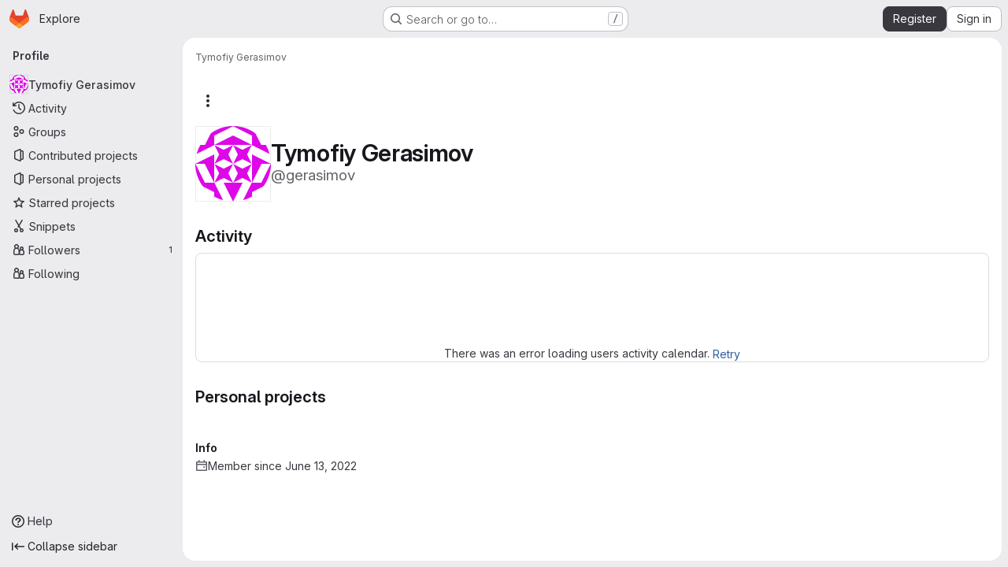

--- FILE ---
content_type: text/html; charset=utf-8
request_url: https://gitlab.opengeosys.org/gerasimov
body_size: 8217
content:
<!DOCTYPE html>
<html class="gl-system ui-neutral with-top-bar with-header application-chrome page-with-panels with-gl-container-queries " lang="en">
<head prefix="og: http://ogp.me/ns#">
<meta charset="utf-8">
<meta content="IE=edge" http-equiv="X-UA-Compatible">
<meta content="width=device-width, initial-scale=1" name="viewport">
<title>Tymofiy Gerasimov · GitLab</title>
<script>
//<![CDATA[
window.gon={};gon.api_version="v4";gon.default_avatar_url="https://gitlab.opengeosys.org/assets/no_avatar-849f9c04a3a0d0cea2424ae97b27447dc64a7dbfae83c036c45b403392f0e8ba.png";gon.max_file_size=20;gon.asset_host=null;gon.webpack_public_path="/assets/webpack/";gon.relative_url_root="";gon.user_color_mode="gl-system";gon.user_color_scheme="white";gon.markdown_surround_selection=null;gon.markdown_automatic_lists=null;gon.markdown_maintain_indentation=null;gon.math_rendering_limits_enabled=true;gon.allow_immediate_namespaces_deletion=true;gon.iframe_rendering_enabled=false;gon.iframe_rendering_allowlist=[];gon.recaptcha_api_server_url="https://www.recaptcha.net/recaptcha/api.js";gon.recaptcha_sitekey="";gon.gitlab_url="https://gitlab.opengeosys.org";gon.promo_url="https://about.gitlab.com";gon.forum_url="https://forum.gitlab.com";gon.docs_url="https://docs.gitlab.com";gon.revision="75b6aa72896";gon.feature_category="user_profile";gon.gitlab_logo="/assets/gitlab_logo-2957169c8ef64c58616a1ac3f4fc626e8a35ce4eb3ed31bb0d873712f2a041a0.png";gon.secure=true;gon.sprite_icons="/assets/icons-dafe78f1f5f3f39844d40e6211b4b6b2b89533b96324c26e6ca12cfd6cf1b0ca.svg";gon.sprite_file_icons="/assets/file_icons/file_icons-90de312d3dbe794a19dee8aee171f184ff69ca9c9cf9fe37e8b254e84c3a1543.svg";gon.illustrations_path="/images/illustrations.svg";gon.emoji_sprites_css_path="/assets/emoji_sprites-bd26211944b9d072037ec97cb138f1a52cd03ef185cd38b8d1fcc963245199a1.css";gon.emoji_backend_version=4;gon.gridstack_css_path="/assets/lazy_bundles/gridstack-f42069e5c7b1542688660592b48f2cbd86e26b77030efd195d124dbd8fe64434.css";gon.test_env=false;gon.disable_animations=false;gon.suggested_label_colors={"#cc338b":"Magenta-pink","#dc143c":"Crimson","#c21e56":"Rose red","#cd5b45":"Dark coral","#ed9121":"Carrot orange","#eee600":"Titanium yellow","#009966":"Green-cyan","#8fbc8f":"Dark sea green","#6699cc":"Blue-gray","#e6e6fa":"Lavender","#9400d3":"Dark violet","#330066":"Deep violet","#36454f":"Charcoal grey","#808080":"Gray"};gon.first_day_of_week=1;gon.time_display_relative=true;gon.time_display_format=0;gon.ee=true;gon.jh=false;gon.dot_com=false;gon.uf_error_prefix="UF";gon.pat_prefix="glpat-";gon.keyboard_shortcuts_enabled=true;gon.broadcast_message_dismissal_path=null;gon.diagramsnet_url="https://embed.diagrams.net";gon.features={"uiForOrganizations":false,"organizationSwitching":false,"findAndReplace":false,"removeMonitorMetrics":true,"newProjectCreationForm":false,"workItemsClientSideBoards":false,"glqlWorkItems":true,"glqlAggregation":false,"glqlTypescript":false,"archiveGroup":false,"accessibleLoadingButton":false,"projectStudioEnabled":true,"advancedContextResolver":true,"duoUiNext":false,"agenticChatGa":true,"dapUseFoundationalFlowsSetting":true,"profileTabsVue":false};gon.roadmap_epics_limit=1000;gon.subscriptions_url="https://customers.gitlab.com";
//]]>
</script>

<script>
//<![CDATA[
const root = document.documentElement;
if (window.matchMedia('(prefers-color-scheme: dark)').matches) {
  root.classList.add('gl-dark');
}

window.matchMedia('(prefers-color-scheme: dark)').addEventListener('change', (e) => {
  if (e.matches) {
    root.classList.add('gl-dark');
  } else {
    root.classList.remove('gl-dark');
  }
});

//]]>
</script>




<meta content="light dark" name="color-scheme">
<link rel="stylesheet" href="/assets/application-abccfa37b0f17cedddf56895cec864ac4f135996a53749e184b6795ed8e8f38a.css" media="(prefers-color-scheme: light)" />
<link rel="stylesheet" href="/assets/application_dark-781abccc6b4b0c240f759a865fbe4122481d5684e558de337acd8f95da33428a.css" media="(prefers-color-scheme: dark)" />
<link rel="stylesheet" href="/assets/page_bundles/profile-a502a85aeba57a9c87a45541a215aa17533d40d4cff649f76663f7a98161cb91.css" /><link rel="stylesheet" href="/assets/page_bundles/projects-1e46068245452053a00290f44a0ebda348b43ba90e413a07b9d36767e72b79aa.css" /><link rel="stylesheet" href="/assets/page_bundles/commit_description-9e7efe20f0cef17d0606edabfad0418e9eb224aaeaa2dae32c817060fa60abcc.css" /><link rel="stylesheet" href="/assets/page_bundles/work_items-af321897c3b1ae7c1f6f0cb993681211b837df7ec8e5ff59e3795fd08ab83a13.css" /><link rel="stylesheet" href="/assets/page_bundles/notes_shared-8f7a9513332533cc4a53b3be3d16e69570e82bc87b3f8913578eaeb0dce57e21.css" />
<link rel="stylesheet" href="/assets/tailwind_cqs-cfa5ad95f1919bde4c01925c1fccc6b9fe2b2d8d09292b9cea6682c16a488183.css" />


<link rel="stylesheet" href="/assets/fonts-deb7ad1d55ca77c0172d8538d53442af63604ff490c74acc2859db295c125bdb.css" />
<link rel="stylesheet" href="/assets/highlight/themes/white-c47e38e4a3eafd97b389c0f8eec06dce295f311cdc1c9e55073ea9406b8fe5b0.css" media="(prefers-color-scheme: light)" />
<link rel="stylesheet" href="/assets/highlight/themes/dark-8796b0549a7cd8fd6d2646619fa5840db4505d7031a76d5441a3cee1d12390d2.css" media="(prefers-color-scheme: dark)" />

<script src="/assets/webpack/runtime.60d9ec05.bundle.js" defer="defer"></script>
<script src="/assets/webpack/main.27d230ec.chunk.js" defer="defer"></script>
<script src="/assets/webpack/tracker.85adcc5f.chunk.js" defer="defer"></script>
<script>
//<![CDATA[
window.snowplowOptions = {"namespace":"gl","hostname":"gitlab.opengeosys.org:443","postPath":"/-/collect_events","forceSecureTracker":true,"appId":"gitlab_sm"};
gl = window.gl || {};
gl.snowplowStandardContext = {"schema":"iglu:com.gitlab/gitlab_standard/jsonschema/1-1-7","data":{"environment":"self-managed","source":"gitlab-rails","correlation_id":"01KFKG8CN4W7JPXB4ACJ26AE90","extra":{},"user_id":null,"global_user_id":null,"user_type":null,"is_gitlab_team_member":null,"namespace_id":null,"ultimate_parent_namespace_id":null,"project_id":null,"feature_enabled_by_namespace_ids":null,"realm":"self-managed","deployment_type":"self-managed","context_generated_at":"2026-01-22T18:42:50.825Z"}};
gl.snowplowPseudonymizedPageUrl = "https://gitlab.opengeosys.org/username";
gl.maskedDefaultReferrerUrl = null;
gl.ga4MeasurementId = 'G-ENFH3X7M5Y';
gl.duoEvents = ["ai_question_category","perform_completion_worker","process_gitlab_duo_question","agent_platform_session_created","agent_platform_session_dropped","agent_platform_session_finished","agent_platform_session_resumed","agent_platform_session_started","agent_platform_session_stopped","ai_response_time","ci_repository_xray_artifact_created","cleanup_stuck_agent_platform_session","click_enable_ai_catalog_item_button","click_purchase_seats_button_group_duo_pro_home_page","code_suggestion_accepted_in_ide","code_suggestion_rejected_in_ide","code_suggestion_shown_in_ide","code_suggestions_connection_details_rate_limit_exceeded","code_suggestions_direct_access_rate_limit_exceeded","code_suggestions_rate_limit_exceeded","create_ai_catalog_item","create_ai_catalog_item_consumer","create_ai_self_hosted_model","default_answer","delete_ai_catalog_item","delete_ai_catalog_item_consumer","delete_ai_self_hosted_model","detected_high_comment_temperature","detected_repeated_high_comment_temperature","dismiss_sast_vulnerability_false_positive_analysis","encounter_duo_code_review_error_during_review","error_answer","excluded_files_from_duo_code_review","execute_llm_method","find_no_issues_duo_code_review_after_review","find_nothing_to_review_duo_code_review_on_mr","finish_duo_workflow_execution","finish_mcp_tool_call","forced_high_temperature_commenting","i_quickactions_q","include_repository_xray_data_into_code_generation_prompt","mention_gitlabduo_in_mr_comment","post_comment_duo_code_review_on_diff","process_gitlab_duo_slash_command","react_thumbs_down_on_duo_code_review_comment","react_thumbs_up_on_duo_code_review_comment","reported_sast_vulnerability_false_positive_analysis","request_ask_help","request_duo_chat_response","request_review_duo_code_review_on_mr_by_author","request_review_duo_code_review_on_mr_by_non_author","requested_comment_temperature","retry_duo_workflow_execution","start_duo_workflow_execution","start_mcp_tool_call","submit_gitlab_duo_question","tokens_per_embedding","tokens_per_user_request_prompt","tokens_per_user_request_response","trigger_ai_catalog_item","trigger_sast_vulnerability_fp_detection_workflow","troubleshoot_job","update_ai_catalog_item","update_ai_catalog_item_consumer","update_ai_self_hosted_model","update_model_selection_feature","update_self_hosted_ai_feature_to_vendored_model","view_ai_catalog_item","view_ai_catalog_item_index","view_ai_catalog_project_managed"];
gl.onlySendDuoEvents = true;


//]]>
</script>
<link rel="preload" href="/assets/application-abccfa37b0f17cedddf56895cec864ac4f135996a53749e184b6795ed8e8f38a.css" as="style" type="text/css">
<link rel="preload" href="/assets/highlight/themes/white-c47e38e4a3eafd97b389c0f8eec06dce295f311cdc1c9e55073ea9406b8fe5b0.css" as="style" type="text/css">




<script src="/assets/webpack/commons-pages.search.show-super_sidebar.38f249e1.chunk.js" defer="defer"></script>
<script src="/assets/webpack/super_sidebar.db941e69.chunk.js" defer="defer"></script>
<script src="/assets/webpack/commons-pages.admin.groups.index-pages.admin.projects.index-pages.dashboard.groups.index-pages.dashb-542e1ae9.0dabd659.chunk.js" defer="defer"></script>
<script src="/assets/webpack/commons-pages.admin.groups.index-pages.admin.projects.index-pages.dashboard.groups.index-pages.dashb-8425ae5a.e2ac8601.chunk.js" defer="defer"></script>
<script src="/assets/webpack/commons-pages.admin.projects.index-pages.dashboard.groups.index-pages.dashboard.projects-pages.group-d5050ff7.7b0ac138.chunk.js" defer="defer"></script>
<script src="/assets/webpack/commons-pages.organizations.organizations.activity-pages.users-pages.users.identity_verification.sho-a7523741.56bcae28.chunk.js" defer="defer"></script>
<script src="/assets/webpack/commons-pages.users-pages.users.identity_verification.show-pages.users.registrations_identity_verifi-9aed8905.b4012c74.chunk.js" defer="defer"></script>
<script src="/assets/webpack/pages.users.show.dc3e581b.chunk.js" defer="defer"></script>

<meta content="object" property="og:type">
<meta content="GitLab" property="og:site_name">
<meta content="Tymofiy Gerasimov · GitLab" property="og:title">
<meta content="GitLab Enterprise Edition" property="og:description">
<meta content="https://secure.gravatar.com/avatar/4b4721ba97377034cad61646bf23551675be406cc4b3ab13d029e0b326aff014?s=80&amp;d=identicon" property="og:image">
<meta content="64" property="og:image:width">
<meta content="64" property="og:image:height">
<meta content="https://gitlab.opengeosys.org/gerasimov" property="og:url">
<meta content="summary" property="twitter:card">
<meta content="Tymofiy Gerasimov · GitLab" property="twitter:title">
<meta content="GitLab Enterprise Edition" property="twitter:description">
<meta content="https://secure.gravatar.com/avatar/4b4721ba97377034cad61646bf23551675be406cc4b3ab13d029e0b326aff014?s=80&amp;d=identicon" property="twitter:image">

<meta name="csrf-param" content="authenticity_token" />
<meta name="csrf-token" content="uqKTRt48HCE9WXwioINDSlgEs6Bfg1ZGIg5H_IsJE3AF5g7asxbz7UfGYkb3wPzMhed0DR-x43Niy66CM33pjg" />
<meta name="csp-nonce" />
<meta name="action-cable-url" content="/-/cable" />
<link href="/-/manifest.json" rel="manifest">
<link rel="icon" type="image/png" href="/assets/favicon-72a2cad5025aa931d6ea56c3201d1f18e68a8cd39788c7c80d5b2b82aa5143ef.png" id="favicon" data-original-href="/assets/favicon-72a2cad5025aa931d6ea56c3201d1f18e68a8cd39788c7c80d5b2b82aa5143ef.png" />
<link rel="apple-touch-icon" type="image/x-icon" href="/assets/apple-touch-icon-b049d4bc0dd9626f31db825d61880737befc7835982586d015bded10b4435460.png" />
<link href="/search/opensearch.xml" rel="search" title="Search GitLab" type="application/opensearchdescription+xml">
<link rel="alternate" type="application/atom+xml" title="Tymofiy Gerasimov activity" href="https://gitlab.opengeosys.org/gerasimov.atom" />




<meta content="GitLab Enterprise Edition" name="description">
<meta content="#F1F0F6" media="(prefers-color-scheme: light)" name="theme-color">
<meta content="#232128" media="(prefers-color-scheme: dark)" name="theme-color">
</head>

<body class="tab-width-8 gl-browser-chrome gl-platform-mac " data-page="users:show" data-project-studio-enabled="true">
<div id="js-tooltips-container"></div>

<script>
//<![CDATA[
gl = window.gl || {};
gl.client = {"isChrome":true,"isMac":true};


//]]>
</script>


<header class="super-topbar js-super-topbar"></header>
<div class="layout-page js-page-layout page-with-super-sidebar">
<script>
//<![CDATA[
const outer = document.createElement('div');
outer.style.visibility = 'hidden';
outer.style.overflow = 'scroll';
document.body.appendChild(outer);
const inner = document.createElement('div');
outer.appendChild(inner);
const scrollbarWidth = outer.offsetWidth - inner.offsetWidth;
outer.parentNode.removeChild(outer);
document.documentElement.style.setProperty('--scrollbar-width', `${scrollbarWidth}px`);

//]]>
</script><aside class="js-super-sidebar super-sidebar super-sidebar-loading" data-command-palette="{}" data-force-desktop-expanded-sidebar="true" data-is-saas="false" data-root-path="/" data-sidebar="{&quot;is_logged_in&quot;:false,&quot;compare_plans_url&quot;:&quot;https://about.gitlab.com/pricing&quot;,&quot;context_switcher_links&quot;:[{&quot;title&quot;:&quot;Explore&quot;,&quot;link&quot;:&quot;/explore&quot;,&quot;icon&quot;:&quot;compass&quot;}],&quot;current_menu_items&quot;:[{&quot;id&quot;:&quot;overview_menu&quot;,&quot;title&quot;:&quot;Tymofiy Gerasimov&quot;,&quot;avatar&quot;:&quot;https://secure.gravatar.com/avatar/4b4721ba97377034cad61646bf23551675be406cc4b3ab13d029e0b326aff014?s=80\u0026d=identicon&quot;,&quot;avatar_shape&quot;:&quot;circle&quot;,&quot;entity_id&quot;:275,&quot;link&quot;:&quot;/gerasimov&quot;,&quot;is_active&quot;:true,&quot;items&quot;:[],&quot;separated&quot;:false},{&quot;id&quot;:&quot;activity_menu&quot;,&quot;title&quot;:&quot;Activity&quot;,&quot;icon&quot;:&quot;history&quot;,&quot;avatar_shape&quot;:&quot;rect&quot;,&quot;link&quot;:&quot;/users/gerasimov/activity&quot;,&quot;is_active&quot;:false,&quot;items&quot;:[],&quot;separated&quot;:false},{&quot;id&quot;:&quot;groups_menu&quot;,&quot;title&quot;:&quot;Groups&quot;,&quot;icon&quot;:&quot;group&quot;,&quot;avatar_shape&quot;:&quot;rect&quot;,&quot;link&quot;:&quot;/users/gerasimov/groups&quot;,&quot;is_active&quot;:false,&quot;items&quot;:[],&quot;separated&quot;:false},{&quot;id&quot;:&quot;contributed_projects_menu&quot;,&quot;title&quot;:&quot;Contributed projects&quot;,&quot;icon&quot;:&quot;project&quot;,&quot;avatar_shape&quot;:&quot;rect&quot;,&quot;link&quot;:&quot;/users/gerasimov/contributed&quot;,&quot;is_active&quot;:false,&quot;items&quot;:[],&quot;separated&quot;:false},{&quot;id&quot;:&quot;personal_projects_menu&quot;,&quot;title&quot;:&quot;Personal projects&quot;,&quot;icon&quot;:&quot;project&quot;,&quot;avatar_shape&quot;:&quot;rect&quot;,&quot;link&quot;:&quot;/users/gerasimov/projects&quot;,&quot;is_active&quot;:false,&quot;items&quot;:[],&quot;separated&quot;:false},{&quot;id&quot;:&quot;starred_projects_menu&quot;,&quot;title&quot;:&quot;Starred projects&quot;,&quot;icon&quot;:&quot;star-o&quot;,&quot;avatar_shape&quot;:&quot;rect&quot;,&quot;link&quot;:&quot;/users/gerasimov/starred&quot;,&quot;is_active&quot;:false,&quot;items&quot;:[],&quot;separated&quot;:false},{&quot;id&quot;:&quot;snippets_menu&quot;,&quot;title&quot;:&quot;Snippets&quot;,&quot;icon&quot;:&quot;snippet&quot;,&quot;avatar_shape&quot;:&quot;rect&quot;,&quot;link&quot;:&quot;/users/gerasimov/snippets&quot;,&quot;is_active&quot;:false,&quot;items&quot;:[],&quot;separated&quot;:false},{&quot;id&quot;:&quot;followers_menu&quot;,&quot;title&quot;:&quot;Followers&quot;,&quot;icon&quot;:&quot;users&quot;,&quot;avatar_shape&quot;:&quot;rect&quot;,&quot;link&quot;:&quot;/users/gerasimov/followers&quot;,&quot;is_active&quot;:false,&quot;pill_count&quot;:1,&quot;items&quot;:[],&quot;separated&quot;:false},{&quot;id&quot;:&quot;following_menu&quot;,&quot;title&quot;:&quot;Following&quot;,&quot;icon&quot;:&quot;users&quot;,&quot;avatar_shape&quot;:&quot;rect&quot;,&quot;link&quot;:&quot;/users/gerasimov/following&quot;,&quot;is_active&quot;:false,&quot;items&quot;:[],&quot;separated&quot;:false}],&quot;current_context_header&quot;:&quot;Profile&quot;,&quot;university_path&quot;:&quot;https://university.gitlab.com&quot;,&quot;support_path&quot;:&quot;https://about.gitlab.com/get-help/&quot;,&quot;docs_path&quot;:&quot;/help/docs&quot;,&quot;display_whats_new&quot;:false,&quot;show_version_check&quot;:null,&quot;search&quot;:{&quot;search_path&quot;:&quot;/search&quot;,&quot;issues_path&quot;:&quot;/dashboard/issues&quot;,&quot;mr_path&quot;:&quot;/dashboard/merge_requests&quot;,&quot;autocomplete_path&quot;:&quot;/search/autocomplete&quot;,&quot;settings_path&quot;:&quot;/search/settings&quot;,&quot;search_context&quot;:{&quot;for_snippets&quot;:null}},&quot;panel_type&quot;:&quot;user_profile&quot;,&quot;shortcut_links&quot;:[{&quot;title&quot;:&quot;Snippets&quot;,&quot;href&quot;:&quot;/explore/snippets&quot;,&quot;css_class&quot;:&quot;dashboard-shortcuts-snippets&quot;},{&quot;title&quot;:&quot;Groups&quot;,&quot;href&quot;:&quot;/explore/groups&quot;,&quot;css_class&quot;:&quot;dashboard-shortcuts-groups&quot;},{&quot;title&quot;:&quot;Projects&quot;,&quot;href&quot;:&quot;/explore/projects/starred&quot;,&quot;css_class&quot;:&quot;dashboard-shortcuts-projects&quot;}],&quot;terms&quot;:null,&quot;sign_in_visible&quot;:&quot;true&quot;,&quot;allow_signup&quot;:&quot;true&quot;,&quot;new_user_registration_path&quot;:&quot;/users/sign_up&quot;,&quot;sign_in_path&quot;:&quot;/users/sign_in?redirect_to_referer=yes&quot;}"></aside>


<div class="panels-container gl-flex gl-gap-3">
<div class="content-panels gl-flex-1 gl-w-full gl-flex gl-gap-3 gl-relative js-content-panels gl-@container/content-panels">
<div class="js-static-panel static-panel content-wrapper gl-relative paneled-view gl-flex-1 gl-overflow-y-auto gl-bg-default" id="static-panel-portal">
<div class="panel-header">
<div class="broadcast-wrapper">



</div>
<div class="top-bar-fixed container-fluid gl-rounded-t-lg gl-sticky gl-top-0 gl-left-0 gl-mx-0 gl-w-full" data-testid="top-bar">
<div class="top-bar-container gl-flex gl-items-center gl-gap-2">
<div class="gl-grow gl-basis-0 gl-flex gl-items-center gl-justify-start gl-gap-3">
<script type="application/ld+json">
{"@context":"https://schema.org","@type":"BreadcrumbList","itemListElement":[{"@type":"ListItem","position":1,"name":"Tymofiy Gerasimov","item":"https://gitlab.opengeosys.org/gerasimov"}]}


</script>
<div data-testid="breadcrumb-links" id="js-vue-page-breadcrumbs-wrapper">
<div data-breadcrumbs-json="[{&quot;text&quot;:&quot;Tymofiy Gerasimov&quot;,&quot;href&quot;:&quot;/gerasimov&quot;,&quot;avatarPath&quot;:null}]" id="js-vue-page-breadcrumbs"></div>
<div id="js-injected-page-breadcrumbs"></div>
<div id="js-page-breadcrumbs-extra"></div>
</div>


<div id="js-work-item-feedback"></div>

</div>

</div>
</div>

</div>
<div class="panel-content">
<div class="panel-content-inner js-static-panel-inner">
<div class="alert-wrapper alert-wrapper-top-space gl-flex gl-flex-col gl-gap-3 container-fluid container-limited">






















</div>

<div class=" ">
<main class="content gl-@container/panel gl-pb-3" id="content-body" itemscope itemtype="http://schema.org/Person">
<div id="js-drawer-container"></div>
<div class="flash-container flash-container-page sticky" data-testid="flash-container">
<div id="js-global-alerts"></div>
</div>



<div class="container-fluid container-limited">
<div class="user-profile-header gl-flex gl-justify-between gl-flex-col gl-my-5 @md/panel:gl-flex-row-reverse" data-testid="user-profile-header">
<div>
<div class="cover-controls gl-flex gl-gap-3 gl-mb-4 @md/panel:gl-justify-end @md/panel:gl-flex-row-reverse">
<div class="js-user-profile-actions" data-rss-subscription-path="/gerasimov.atom" data-user-id="275"></div>



</div>
</div>
<div class="gl-flex gl-flex-row gl-items-center gl-gap-x-5 gl-mt-2 @sm/panel:gl-mt-0">
<div class="user-image gl-relative gl-md-py-3">
<a target="_blank" rel="noopener noreferrer" title="View large avatar" href="https://secure.gravatar.com/avatar/4b4721ba97377034cad61646bf23551675be406cc4b3ab13d029e0b326aff014?s=1600&amp;d=identicon"><img srcset="https://secure.gravatar.com/avatar/4b4721ba97377034cad61646bf23551675be406cc4b3ab13d029e0b326aff014?s=384&amp;d=identicon 1x, https://secure.gravatar.com/avatar/4b4721ba97377034cad61646bf23551675be406cc4b3ab13d029e0b326aff014?s=384&amp;d=identicon 2x" class="gl-avatar gl-avatar-s96  gl-avatar-circle" height="96" width="96" loading="lazy" itemprop="image" alt="User profile picture" src="https://secure.gravatar.com/avatar/4b4721ba97377034cad61646bf23551675be406cc4b3ab13d029e0b326aff014?s=384&amp;d=identicon" />

</a></div>
<div>
<h1 class="gl-heading-1 gl-leading-1 gl-mr-2 !gl-my-0" itemprop="name">
Tymofiy Gerasimov
</h1>
<div class="gl-text-size-h2 gl-text-subtle gl-font-normal gl-my-0">
@gerasimov
</div>
</div>
</div>
</div>
<div class="user-profile user-profile-with-sidebar">
<div class="user-profile-content">
<div data-action="overview" data-endpoint="/gerasimov" id="js-legacy-tabs-container">
<div class="gl-self-start gl-overflow-hidden">
<div class="activities-block">
<div class="gl-flex gl-items-baseline">
<h2 class="gl-heading-3 gl-grow !gl-mt-5 !gl-mb-3">
Activity
</h2>
<a class="hide js-view-all" aria-label="View all activity" href="/users/gerasimov/activity">View all</a>
</div>
<div class="user-calendar gl-border light gl-rounded-base gl-px-3 gl-pt-4 gl-text-center" data-calendar-activities-path="/users/gerasimov/calendar_activities" data-calendar-path="/users/gerasimov/calendar.json" data-utc-offset="0">
<div class="gl-spinner-container gl-my-8" role="status"><span aria-hidden class="gl-spinner gl-spinner-md gl-spinner-dark !gl-align-text-bottom"></span><span class="gl-sr-only !gl-absolute">Loading</span>
</div>
<div class="user-calendar-error invisible">
There was an error loading users activity calendar.
<button class="gl-button btn btn-md btn-link js-retry-load" type="button"><span class="gl-button-text">
Retry

</span>

</button></div>
</div>
<div class="user-calendar-activities gl-mb-5"></div>
<ul class="gl-list-none gl-pl-0 overview-content-list user-activity-content gl-mb-5" data-href="/users/gerasimov/activity" data-testid="user-activity-content">
<li><div class="gl-spinner-container loading" role="status"><span aria-hidden class="gl-spinner gl-spinner-md gl-spinner-dark !gl-align-text-bottom"></span><span class="gl-sr-only !gl-absolute">Loading</span>
</div></li>
</ul>
</div>
</div>
<div class="projects-block gl-w-full">
<div class="gl-flex gl-items-baseline">
<h2 class="gl-heading-3 gl-grow !gl-mt-5 !gl-mb-3">
Personal projects
</h2>
<a class="hide js-view-all" aria-label="View all personal projects" href="/users/gerasimov/projects">View all</a>
</div>
<ul class="gl-list-none gl-pl-0 overview-content-list" data-href="/users/gerasimov/projects">
<li><div class="gl-spinner-container loading" role="status"><span aria-hidden class="gl-spinner gl-spinner-md gl-spinner-dark !gl-align-text-bottom"></span><span class="gl-sr-only !gl-absolute">Loading</span>
</div></li>
</ul>
</div>

</div>

<div class="loading hide">
<div class="gl-spinner-container" role="status"><span aria-hidden class="gl-spinner gl-spinner-md gl-spinner-dark !gl-align-text-bottom"></span><span class="gl-sr-only !gl-absolute">Loading</span>
</div>
</div>
</div>
<div class="user-profile-sidebar">
<div class="profile-header gl-pb-5 gl-pt-3 gl-overflow-y-auto @sm/panel:gl-pr-4">
<div class="gl-align-top gl-text-left gl-max-w-80 gl-wrap-anywhere">
<div class="user-info">
<div class="gl-flex gl-gap-4 gl-flex-col">
<div data-root-url="https://gitlab.opengeosys.org/" data-user-id="275" id="js-user-achievements"></div>
<div>
<h2 class="gl-text-base gl-mb-2 gl-mt-4">Info</h2>
<div class="gl-flex gl-gap-2 gl-mb-2">
<svg class="s16 gl-fill-icon-subtle gl-mt-1 flex-shrink-0" data-testid="calendar-icon"><use href="/assets/icons-dafe78f1f5f3f39844d40e6211b4b6b2b89533b96324c26e6ca12cfd6cf1b0ca.svg#calendar"></use></svg>
<span>Member since June 13, 2022</span>
</div>
</div>
</div>
</div>
</div>
</div>
</div>

</div>
</div>

</main>
</div>

</div>

</div>
</div>
<div class="js-dynamic-panel paneled-view contextual-panel gl-@container/panel !gl-absolute gl-shadow-lg @xl/content-panels:gl-w-1/2 @xl/content-panels:gl-shadow-none @xl/content-panels:!gl-relative" id="contextual-panel-portal"></div>
</div>
</div>

</div>


<script>
//<![CDATA[
if ('loading' in HTMLImageElement.prototype) {
  document.querySelectorAll('img.lazy').forEach(img => {
    img.loading = 'lazy';
    let imgUrl = img.dataset.src;
    // Only adding width + height for avatars for now
    if (imgUrl.indexOf('/avatar/') > -1 && imgUrl.indexOf('?') === -1) {
      const targetWidth = img.getAttribute('width') || img.width;
      imgUrl += `?width=${targetWidth}`;
    }
    img.src = imgUrl;
    img.removeAttribute('data-src');
    img.classList.remove('lazy');
    img.classList.add('js-lazy-loaded');
    img.dataset.testid = 'js-lazy-loaded-content';
  });
}

//]]>
</script>
<script>
//<![CDATA[
gl = window.gl || {};
gl.experiments = {};


//]]>
</script>

</body>
</html>


--- FILE ---
content_type: text/javascript; charset=utf-8
request_url: https://gitlab.opengeosys.org/assets/webpack/commons-pages.users-pages.users.identity_verification.show-pages.users.registrations_identity_verifi-9aed8905.b4012c74.chunk.js
body_size: 27158
content:
(this.webpackJsonp=this.webpackJsonp||[]).push([["commons-pages.users-pages.users.identity_verification.show-pages.users.registrations_identity_verifi-9aed8905","36d45c3b","userCallOut","activitiesList"],{"+wZC":function(t,e,n){"use strict";var i=n("8Ei6"),a=n.n(i),r=n("zNqO"),s=n("n64d"),o=n("pTIT"),l=n("EXdk"),c=n("/2q6"),u=n("eOJu"),d=n("Cn4y"),h=n("tslw"),p=n("slyf"),f=n("Ccns");const b=o.U+"active",m=Object(d.c)(Object(u.m)({...h.b,active:Object(d.b)(l.g,!1),buttonId:Object(d.b)(l.r),disabled:Object(d.b)(l.g,!1),lazy:Object(d.b)(l.g,!1),noBody:Object(d.b)(l.g,!1),tag:Object(d.b)(l.r,"div"),title:Object(d.b)(l.r),titleItemClass:Object(d.b)(l.e),titleLinkAttributes:Object(d.b)(l.n),titleLinkClass:Object(d.b)(l.e)}),s.E),v=Object(r.c)({name:s.E,mixins:[h.a,p.a],inject:{getBvTabs:{default:function(){return function(){return{}}}}},props:m,data(){return{localActive:this.active&&!this.disabled}},computed:{bvTabs(){return this.getBvTabs()},_isTab:()=>!0,tabClasses(){const{localActive:t,disabled:e}=this;return[{active:t,disabled:e,"card-body":this.bvTabs.card&&!this.noBody},t?this.bvTabs.activeTabClass:null]},controlledBy(){return this.buttonId||this.safeId("__BV_tab_button__")},computedNoFade(){return!this.bvTabs.fade},computedLazy(){return this.bvTabs.lazy||this.lazy}},watch:{active(t,e){t!==e&&(t?this.activate():this.deactivate()||this.$emit(b,this.localActive))},disabled(t,e){if(t!==e){const{firstTab:e}=this.bvTabs;t&&this.localActive&&e&&(this.localActive=!1,e())}},localActive(t){this.$emit(b,t)}},mounted(){this.registerTab()},updated(){const{updateButton:t}=this.bvTabs;t&&this.hasNormalizedSlot(c.y)&&t(this)},beforeDestroy(){this.unregisterTab()},methods:{registerTab(){const{registerTab:t}=this.bvTabs;t&&t(this)},unregisterTab(){const{unregisterTab:t}=this.bvTabs;t&&t(this)},activate(){const{activateTab:t}=this.bvTabs;return!(!t||this.disabled)&&t(this)},deactivate(){const{deactivateTab:t}=this.bvTabs;return!(!t||!this.localActive)&&t(this)}},render(t){const{localActive:e}=this,n=t(this.tag,{staticClass:"tab-pane",class:this.tabClasses,directives:[{name:"show",value:e}],attrs:{role:"tabpanel",id:this.safeId(),"aria-hidden":e?"false":"true","aria-labelledby":this.controlledBy||null},ref:"panel"},[e||!this.computedLazy?this.normalizeSlot():t()]);return t(f.a,{props:{mode:"out-in",noFade:this.computedNoFade}},[n])}});var g=n("9/Bc"),y=n("mpVB");var k={name:"GlTab",components:{BTab:v,GlBadge:g.a},inheritAttrs:!1,props:{titleLinkClass:{type:[String,Array,Object],required:!1,default:""},queryParamValue:{type:String,required:!1,default:null},tabCount:{type:Number,required:!1,default:null},tabCountSrText:{type:String,required:!1,default:null}},computed:{linkClass(){const{titleLinkClass:t}=this;return Array.isArray(t)?[...t,"gl-tab-nav-item"]:a()(t)?{...t,"gl-tab-nav-item":!0}:(t+" gl-tab-nav-item").trim()},hasTabCount(){return null!=this.tabCount&&this.tabCount>=0}},created(){this.hasTabCount&&!this.tabCountSrText&&Object(y.i)('When using "tab-count", you should also provide "tab-count-sr-text" for screen reader accessibility. Example: :tab-count-sr-text="n__(\'%d item\', \'%d items\', count)"',{name:"GlTab"})}},_=n("tBpV"),j=Object(_.a)(k,(function(){var t=this,e=t._self._c;return e("b-tab",t._g(t._b({attrs:{title:t.hasTabCount?null:t.$attrs.title,"title-link-class":t.linkClass,"query-param-value":t.queryParamValue},scopedSlots:t._u([t.hasTabCount?{key:"title",fn:function(){return[t._t("title",(function(){return[t._v(t._s(t.$attrs.title))]})),t._v(" "),e("gl-badge",{staticClass:"gl-ml-2",attrs:{variant:"neutral","aria-hidden":"true","data-testid":"tab-counter-badge"}},[t._v("\n      "+t._s(t.tabCount)+"\n    ")]),t._v(" "),t.tabCountSrText?e("span",{staticClass:"gl-sr-only"},[t._v(t._s(t.tabCountSrText))]):t._e()]},proxy:!0}:null,t._l(Object.keys(t.$scopedSlots),(function(e){return{key:e,fn:function(){return[t._t(e)]},proxy:!0}}))],null,!0)},"b-tab",t.$attrs,!1),t.$listeners))}),[],!1,null,null,null);e.a=j.exports},"/IhF":function(t,e,n){"use strict";n.d(e,"a",(function(){return P}));var i,a=n("Tmea"),r=n.n(a);n("++os"),n("whUo"),n("kidC"),n("F/X0");function s(t,e){l(t,e),e.add(t)}function o(t,e,n){l(t,e),e.set(t,n)}function l(t,e){if(e.has(t))throw new TypeError("Cannot initialize the same private elements twice on an object")}function c(t,e,n){return(e=function(t){var e=function(t,e){if("object"!=typeof t||!t)return t;var n=t[Symbol.toPrimitive];if(void 0!==n){var i=n.call(t,e||"default");if("object"!=typeof i)return i;throw new TypeError("@@toPrimitive must return a primitive value.")}return("string"===e?String:Number)(t)}(t,"string");return"symbol"==typeof e?e:e+""}(e))in t?Object.defineProperty(t,e,{value:n,enumerable:!0,configurable:!0,writable:!0}):t[e]=n,t}function u(t,e){return function(t,e){return e.get?e.get.call(t):e.value}(t,p(e,t))}function d(t,e,n){return f(e,t),n}function h(t,e,n){return function(t,e,n){if(e.set)e.set.call(t,n);else{if(!e.writable)throw new TypeError("attempted to set read only private field");e.value=n}}(t,p(e,t),n),n}function p(t,e){return t.get(f(t,e))}function f(t,e,n){if("function"==typeof t?t===e:t.has(e))return arguments.length<3?e:n;throw new TypeError("Private element is not present on this object")}var b=new WeakMap,m=new WeakMap,v=new WeakMap,g=new WeakMap,y=new WeakMap,k=new WeakMap,_=new WeakMap,j=new WeakSet,w=new WeakSet,S=new WeakSet,O=new WeakSet;class P{constructor({fetchNextPage:t,root:e,limit:n,startingOffset:i=0}){s(this,O),s(this,S),s(this,w),s(this,j),c(this,"eventTarget",new EventTarget),o(this,b,{writable:!0,value:null}),o(this,m,{writable:!0,value:null}),o(this,v,{writable:!0,value:null}),o(this,g,{writable:!0,value:null}),o(this,y,{writable:!0,value:null}),o(this,k,{writable:!0,value:null}),o(this,_,{writable:!0,value:null}),h(this,b,t),h(this,m,e),h(this,v,n),h(this,g,i),h(this,_,r()(d(this,O,A).bind(this),100))}initialize(){h(this,y,new IntersectionObserver(u(this,_),{root:document.querySelector(".js-static-panel-inner")})),u(this,y).observe(d(this,S,C).call(this))}destroy(){u(this,_).cancel(),u(this,k)&&u(this,k).abort(),u(this,y)&&u(this,y).disconnect()}setLoadingVisibility(t){u(this,m).querySelector(".js-infinite-scrolling-loading").style.visibility=t?"":"hidden"}}function x(t,e){const n=u(this,m).querySelector(".js-infinite-scrolling-content");n.innerHTML&&e||(n.insertAdjacentHTML("beforeend",t),this.eventTarget.dispatchEvent(new CustomEvent(i.events.htmlInserted)))}async function T(){u(this,k)&&u(this,k).abort(),this.setLoadingVisibility(!0),h(this,k,new AbortController);const t=await u(this,b).call(this,u(this,g),u(this,k).signal);if(h(this,k,null),!t)return!1;const{html:e,count:n}=t;return d(this,j,x).call(this,e,0===n),n!==u(this,v)?(this.setLoadingVisibility(!1),u(this,y).disconnect(),!1):(h(this,g,u(this,g)+n),!0)}function C(){return u(this,m).querySelector(".js-infinite-scrolling-page-end")}async function A([t]){if(!t.isIntersecting)return;u(this,y).unobserve(d(this,S,C).call(this));await d(this,w,T).call(this)&&u(this,y).observe(d(this,S,C).call(this))}i=P,c(P,"events",{htmlInserted:"htmlInserted"})},"5wtN":function(t,e){var n={kind:"Document",definitions:[{kind:"FragmentDefinition",name:{kind:"Name",value:"PageInfo"},typeCondition:{kind:"NamedType",name:{kind:"Name",value:"PageInfo"}},directives:[],selectionSet:{kind:"SelectionSet",selections:[{kind:"Field",name:{kind:"Name",value:"hasNextPage"},arguments:[],directives:[]},{kind:"Field",name:{kind:"Name",value:"hasPreviousPage"},arguments:[],directives:[]},{kind:"Field",name:{kind:"Name",value:"startCursor"},arguments:[],directives:[]},{kind:"Field",name:{kind:"Name",value:"endCursor"},arguments:[],directives:[]}]}}],loc:{start:0,end:92}};n.loc.source={body:"fragment PageInfo on PageInfo {\n  hasNextPage\n  hasPreviousPage\n  startCursor\n  endCursor\n}\n",name:"GraphQL request",locationOffset:{line:1,column:1}};var i={};function a(t,e){for(var n=0;n<t.definitions.length;n++){var i=t.definitions[n];if(i.name&&i.name.value==e)return i}}n.definitions.forEach((function(t){if(t.name){var e=new Set;!function t(e,n){if("FragmentSpread"===e.kind)n.add(e.name.value);else if("VariableDefinition"===e.kind){var i=e.type;"NamedType"===i.kind&&n.add(i.name.value)}e.selectionSet&&e.selectionSet.selections.forEach((function(e){t(e,n)})),e.variableDefinitions&&e.variableDefinitions.forEach((function(e){t(e,n)})),e.definitions&&e.definitions.forEach((function(e){t(e,n)}))}(t,e),i[t.name.value]=e}})),t.exports=n,t.exports.PageInfo=function(t,e){var n={kind:t.kind,definitions:[a(t,e)]};t.hasOwnProperty("loc")&&(n.loc=t.loc);var r=i[e]||new Set,s=new Set,o=new Set;for(r.forEach((function(t){o.add(t)}));o.size>0;){var l=o;o=new Set,l.forEach((function(t){s.has(t)||(s.add(t),(i[t]||new Set).forEach((function(t){o.add(t)})))}))}return s.forEach((function(e){var i=a(t,e);i&&n.definitions.push(i)})),n}(n,"PageInfo")},"7HFU":function(t,e,n){"use strict";n.d(e,"a",(function(){return a}));var i=n("/lV4");const a=[{value:"spam",text:Object(i.i)("ReportAbuse|They're posting spam.")},{value:"offensive",text:Object(i.i)("ReportAbuse|They're being offensive or abusive.")},{value:"phishing",text:Object(i.i)("ReportAbuse|They're phishing.")},{value:"crypto",text:Object(i.i)("ReportAbuse|They're crypto mining.")},{value:"credentials",text:Object(i.i)("ReportAbuse|They're posting personal information or credentials.")},{value:"copyright",text:Object(i.i)("ReportAbuse|They're violating a copyright or trademark.")},{value:"malware",text:Object(i.i)("ReportAbuse|They're posting malware.")},{value:"other",text:Object(i.i)("ReportAbuse|Something else.")}]},"8hxp":function(t,e,n){"use strict";e.a=function(t){return function(){return this.matches(t)}}},Bk2k:function(t,e,n){var i=n("vkS7"),a=n("sHai"),r=Object.prototype.hasOwnProperty,s=a((function(t,e,n){r.call(t,n)?t[n].push(e):i(t,n,[e])}));t.exports=s},CLX6:function(t,e,n){"use strict";function i(){}e.a=function(t){return null==t?i:function(){return this.querySelector(t)}}},CqNk:function(t,e,n){"use strict";n("UezY"),n("z6RN"),n("hG7+"),n("v2fZ"),n("3UXl"),n("iyoE");var i=n("Tmea"),a=n.n(i),r=n("KFC0"),s=n.n(r),o=n("j5yP"),l=n.n(o),c=n("LB5R"),u=n("q3oM"),d=n("4qOP"),h=n("d85j"),p=n("Jx7q");var f={name:"Pagination",components:{GlLink:p.a,GlIcon:h.a},model:{prop:"value",event:"input"},props:{value:{type:Number,required:!1,default:1,validator:function(t){return t>0}},perPage:{type:Number,required:!1,default:20,validator:function(t){return t>0}},totalItems:{type:Number,required:!1,default:0},limits:{type:Object,required:!1,default:function(){return{xs:0,sm:3,md:9,default:9}},validator:function(t){return 0===Object.keys(c.b).filter((function(e){return!t[e]})).length||t.default}},linkGen:{type:Function,required:!1,default:null},prevPage:{type:Number,required:!1,default:null},nextPage:{type:Number,required:!1,default:null},ellipsisText:{type:String,required:!1,default:"…"},labelNav:{type:String,required:!1,default:Object(d.b)("GlPagination.nav","Pagination")},labelFirstPage:{type:String,required:!1,default:Object(d.b)("GlPagination.labelFirstPage","Go to first page")},labelPrevPage:{type:String,required:!1,default:Object(d.b)("GlPagination.labelPrevPage","Go to previous page")},labelNextPage:{type:String,required:!1,default:Object(d.b)("GlPagination.labelNextPage","Go to next page")},labelLastPage:{type:String,required:!1,default:Object(d.b)("GlPagination.labelLastPage","Go to last page")},labelPage:{type:[Function,String],required:!1,default:Object(d.b)("GlPagination.labelPage","Go to page %{page}")},align:{type:String,required:!1,default:u.f.left,validator:function(t){return Object.keys(u.f).includes(t)}}},data:()=>({breakpoint:c.a.getBreakpointSize(),minTotalPagesToCollapse:4}),computed:{isVisible(){return this.totalPages>1||this.isCompactPagination},isLinkBased(){return s()(this.linkGen)},paginationLimit(){return void 0!==this.limits[this.breakpoint]?this.limits[this.breakpoint]:this.limits.default},maxAdjacentPages(){return Math.max(Math.ceil((this.paginationLimit-1)/2),0)},totalPages(){return Math.ceil(this.totalItems/this.perPage)},isFillAlign(){return this.align===u.f.fill},wrapperClasses(){const t=[];return this.align===u.f.center&&t.push("gl-justify-center"),this.align===u.f.right&&t.push("gl-justify-end"),this.isFillAlign&&t.push("gl-text-center"),t},shouldCollapseLeftSide(){const t=this.value-this.maxAdjacentPages;return t>=this.maxAdjacentPages&&t>3&&this.totalPages>this.minTotalPagesToCollapse},shouldCollapseRightSide(){return this.totalPages-2-this.value>this.maxAdjacentPages&&this.totalPages>this.minTotalPagesToCollapse},visibleItems(){var t=this;let e=[];if(!this.isCompactPagination){let a=this.shouldCollapseLeftSide?this.value-this.maxAdjacentPages:1;a=Math.min(a,this.totalPages-1);let r=this.shouldCollapseRightSide?this.value+this.maxAdjacentPages:this.totalPages;r=Math.max(r,2),e=(n=a,i=r,l()(n,i+1,1)).map((function(e){return t.getPageItem(e)})),this.shouldCollapseLeftSide&&e.splice(0,0,this.getPageItem(1,this.labelFirstPage),this.getEllipsisItem("left")),this.shouldCollapseRightSide&&e.push(this.getEllipsisItem("right"),this.getPageItem(this.totalPages,this.labelLastPage))}var n,i;return e},isCompactPagination(){return Boolean(!this.totalItems&&(this.prevPage||this.nextPage))},prevPageIsDisabled(){return this.pageIsDisabled(this.value-1)},nextPageIsDisabled(){return this.pageIsDisabled(this.value+1)},prevPageAriaLabel(){return!this.prevPageIsDisabled&&(this.labelPrevPage||this.labelForPage(this.value-1))},nextPageAriaLabel(){return!this.nextPageIsDisabled&&(this.labelNextPage||this.labelForPage(this.value+1))},prevPageHref(){return!this.prevPageIsDisabled&&(this.isLinkBased?this.linkGen(this.value-1):"#")},nextPageHref(){return!this.nextPageIsDisabled&&(this.isLinkBased?this.linkGen(this.value+1):"#")}},created(){window.addEventListener("resize",a()(this.setBreakpoint,u.P))},beforeDestroy(){window.removeEventListener("resize",a()(this.setBreakpoint,u.P))},methods:{labelForPage(t){return s()(this.labelPage)?this.labelPage(t):Object(d.a)(this.labelPage,{page:t})},setBreakpoint(){this.breakpoint=c.a.getBreakpointSize()},pageIsDisabled(t){return t<1||this.isCompactPagination&&t>this.value&&!this.nextPage||!this.isCompactPagination&&t>this.totalPages},getPageItem(t,e=null){var n=this;const i={"aria-label":e||this.labelForPage(t),href:"#",class:[]},a=t===this.value,r=this.pageIsDisabled(t),s={...i},o={};return a&&(s.class.push("active"),s["aria-current"]="page"),this.isLinkBased&&(s.href=this.linkGen(t)),o.click=function(e){return n.handleClick(e,t)},{content:t,component:r?"span":p.a,disabled:r,key:"page_"+t,slot:"page-number",slotData:{page:t,active:a,disabled:r},attrs:s,listeners:o}},getEllipsisItem(t){return{content:this.ellipsisText,key:"ellipsis_"+t,slot:"ellipsis-"+t,component:"span",disabled:!0,slotData:{},listeners:{}}},handleClick(t,e){this.isLinkBased||(t.preventDefault(),this.$emit("input",e))},handlePrevious(t,e){this.handleClick(t,e),this.$emit("previous")},handleNext(t,e){this.handleClick(t,e),this.$emit("next")}}},b=n("tBpV"),m=Object(b.a)(f,(function(){var t=this,e=t._self._c;return t.isVisible?e("nav",{staticClass:"gl-pagination",attrs:{"aria-label":t.labelNav}},[e("ul",{class:t.wrapperClasses},[e("li",{class:{disabled:t.prevPageIsDisabled,"gl-flex-auto":t.isFillAlign},attrs:{"aria-hidden":t.prevPageIsDisabled,"data-testid":"gl-pagination-li"}},[e(t.prevPageIsDisabled?"span":"a",{tag:"component",staticClass:"gl-pagination-item",attrs:{"data-testid":"gl-pagination-prev","aria-label":t.prevPageAriaLabel,href:t.prevPageHref},on:{click:function(e){!t.prevPageIsDisabled&&t.handlePrevious(e,t.value-1)}}},[t._t("previous",(function(){return[e("gl-icon",{attrs:{name:"chevron-lg-left"}})]}),null,{page:t.value-1,disabled:t.prevPageIsDisabled})],2)],1),t._v(" "),t._l(t.visibleItems,(function(n){return e("li",{key:n.key,class:{disabled:n.disabled,"gl-flex-auto":t.isFillAlign},attrs:{"data-testid":"gl-pagination-li"}},[e(n.component,t._g(t._b({tag:"component",staticClass:"gl-pagination-item",attrs:{"data-testid":"gl-pagination-item",size:"md","aria-disabled":n.disabled}},"component",n.attrs,!1),n.listeners),[t._t(n.slot,(function(){return[t._v(t._s(n.content))]}),null,n.slotData)],2)],1)})),t._v(" "),e("li",{class:{disabled:t.nextPageIsDisabled,"gl-flex-auto":t.isFillAlign},attrs:{"aria-hidden":t.nextPageIsDisabled,"data-testid":"gl-pagination-li"}},[e(t.nextPageIsDisabled?"span":"a",{tag:"component",staticClass:"gl-pagination-item",attrs:{"data-testid":"gl-pagination-next","aria-label":t.nextPageAriaLabel,href:t.nextPageHref},on:{click:function(e){!t.nextPageIsDisabled&&t.handleNext(e,t.value+1)}}},[t._t("next",(function(){return[e("gl-icon",{attrs:{name:"chevron-lg-right"}})]}),null,{page:t.value+1,disabled:t.nextPageIsDisabled})],2)],1)],2)]):t._e()}),[],!1,null,null,null);e.a=m.exports},FoOb:function(t,e,n){"use strict";var i=n("Q33P"),a=n.n(i),r=n("q3oM"),s={name:"GlDrawer",components:{GlButton:n("CbCZ").a},props:{open:{type:Boolean,required:!0},headerHeight:{type:String,required:!1,default:""},headerSticky:{type:Boolean,required:!1,default:!1},zIndex:{type:Number,required:!1,default:r.K},variant:{type:String,required:!1,default:r.v.default,validator:function(t){return Object.keys(r.v).includes(t)}}},computed:{positionFromTop(){return a()(this.headerHeight)?0:this.headerHeight},drawerStyles(){const t={top:this.positionFromTop,zIndex:this.zIndex};return this.positionFromTop&&(t.maxHeight=`calc(100vh - ${this.positionFromTop})`),t},drawerHeaderStyles(){return{zIndex:this.headerSticky?r.K:null}},shouldRenderFooter(){return Boolean(this.$slots.footer)},variantClass(){return"gl-drawer-"+this.variant}},watch:{open:{immediate:!0,handler(t){t?document.addEventListener("keydown",this.handleEscape):document.removeEventListener("keydown",this.handleEscape)}}},beforeDestroy(){document.removeEventListener("keydown",this.handleEscape)},methods:{emitOpened(){this.$emit("opened")},handleEscape(t){this.open&&27===t.keyCode&&this.$emit("close")}}},o=n("tBpV"),l=Object(o.a)(s,(function(){var t=this,e=t._self._c;return e("transition",{attrs:{name:"gl-drawer"},on:{"after-enter":t.emitOpened}},[t.open?e("aside",{staticClass:"gl-drawer",class:t.variantClass,style:t.drawerStyles},[e("div",{staticClass:"gl-drawer-header",class:{"gl-drawer-header-sticky":t.headerSticky},style:t.drawerHeaderStyles},[e("div",{staticClass:"gl-drawer-title"},[t._t("title"),t._v(" "),e("gl-button",{staticClass:"gl-drawer-close-button",attrs:{category:"tertiary",size:"small",icon:"close","aria-label":"Close drawer"},on:{click:function(e){return t.$emit("close")}}})],2),t._v(" "),t._t("header")],2),t._v(" "),e("div",{staticClass:"gl-drawer-body",class:{"gl-drawer-body-shrink":t.headerSticky,"gl-drawer-body-scrim":!t.shouldRenderFooter}},[t._t("default")],2),t._v(" "),t.shouldRenderFooter?e("div",{staticClass:"gl-drawer-footer gl-drawer-footer-sticky gl-drawer-body-scrim-on-footer",style:{zIndex:t.zIndex}},[t._t("footer")],2):t._e()]):t._e()])}),[],!1,null,null,null);e.a=l.exports},GcJ8:function(t,e,n){"use strict";var i=n("QmxP"),a={name:"ProjectsList",components:{ProjectsListItem:n("/pbY").a},props:{items:{type:Array,required:!0},showProjectIcon:{type:Boolean,required:!1,default:!1},listItemClass:{type:[String,Array,Object],required:!1,default:""},timestampType:{type:String,required:!1,default:i.b,validator:t=>i.a.includes(t)},includeMicrodata:{type:Boolean,required:!1,default:!1}}},r=n("tBpV"),s=Object(r.a)(a,(function(){var t=this,e=t._self._c;return e("ul",{staticClass:"gl-list-none gl-p-0"},t._l(t.items,(function(n){return e("projects-list-item",{key:n.id,attrs:{project:n,"show-project-icon":t.showProjectIcon,"list-item-class":t.listItemClass,"timestamp-type":t.timestampType,"include-microdata":t.includeMicrodata},on:{refetch:function(e){return t.$emit("refetch")},"hover-visibility":function(e){return t.$emit("hover-visibility",e)},"hover-stat":function(e){return t.$emit("hover-stat",e)},"click-stat":function(e){return t.$emit("click-stat",e)},"click-avatar":function(e){return t.$emit("click-avatar")},"click-topic":function(e){return t.$emit("click-topic")}}})})),1)}),[],!1,null,null,null);e.a=s.exports},Gs6c:function(t,e,n){"use strict";var i=n("2ibD"),a=n("z/4y");class r extends a.a{constructor(){super(),this.pendingRequests={}}override(t,e){this.internalStorage[t]=e}retrieve(t,e){var n=this;if(this.hasData(t)&&!e)return Promise.resolve(this.get(t));let a=this.pendingRequests[t];return a||(a=i.a.get(t).then((function({data:e}){n.internalStorage[t]=e,delete n.pendingRequests[t]})).catch((function(e){const i=new Error(`${t}: ${e.message}`);throw i.textStatus=e.message,delete n.pendingRequests[t],i})),this.pendingRequests[t]=a),a.then((function(){return n.get(t)}))}}e.a=new r},JKXm:function(t,e,n){"use strict";n.d(e,"b",(function(){return o}));var i=n("jVW0");function a(t){return function(){this.style.removeProperty(t)}}function r(t,e,n){return function(){this.style.setProperty(t,e,n)}}function s(t,e,n){return function(){var i=e.apply(this,arguments);null==i?this.style.removeProperty(t):this.style.setProperty(t,i,n)}}function o(t,e){return t.style.getPropertyValue(e)||Object(i.a)(t).getComputedStyle(t,null).getPropertyValue(e)}e.a=function(t,e,n){return arguments.length>1?this.each((null==e?a:"function"==typeof e?s:r)(t,e,null==n?"":n)):o(this.node(),t)}},JVxf:function(t,e,n){"use strict";var i=n("Qjk6");const{model:a}=i.a.options;var r={name:"GlFormRadio",components:{BFormRadio:i.a},inheritAttrs:!1,model:{prop:a.prop,event:a.event},props:{checked:{type:[String,Number,Boolean,Object],required:!1,default:!1}}},s=n("tBpV"),o=Object(s.a)(r,(function(){var t=this,e=t._self._c;return e("b-form-radio",t._b({staticClass:"gl-form-radio",attrs:{checked:t.checked},on:{input:function(e){return t.$emit("input",e)},change:function(e){return t.$emit("change",e)}}},"b-form-radio",t.$attrs,!1),[t._t("default"),t._v(" "),t.$scopedSlots.help?e("p",{staticClass:"help-text"},[t._t("help")],2):t._e()],2)}),[],!1,null,null,null);e.a=o.exports},LB5R:function(t,e,n){"use strict";n.d(e,"b",(function(){return i})),n.d(e,"a",(function(){return a}));n("B++/"),n("z6RN"),n("47t/");const i={xl:1200,lg:992,md:768,sm:576,xs:0},a={windowWidth:function(){return window.innerWidth},getBreakpointSize(){const t=this.windowWidth();return Object.keys(i).find((function(e){return t>i[e]}))},isDesktop(){return["xl","lg"].includes(this.getBreakpointSize())}}},NHYh:function(t,e,n){"use strict";n.d(e,"a",(function(){return i}));n("3UXl"),n("iyoE");const i=function(t,e){return t.map((function(t,e){return[e,t]})).sort(function(t,e){return this(t[1],e[1])||t[0]-e[0]}.bind(e)).map((function(t){return t[1]}))}},SG6N:function(t,e,n){"use strict";n.d(e,"c",(function(){return Z})),n.d(e,"a",(function(){return K}));var i=n("CLX6"),a=n("t0IB"),r=n("8hxp"),s=function(t){return new Array(t.length)};function o(t,e){this.ownerDocument=t.ownerDocument,this.namespaceURI=t.namespaceURI,this._next=null,this._parent=t,this.__data__=e}o.prototype={constructor:o,appendChild:function(t){return this._parent.insertBefore(t,this._next)},insertBefore:function(t,e){return this._parent.insertBefore(t,e)},querySelector:function(t){return this._parent.querySelector(t)},querySelectorAll:function(t){return this._parent.querySelectorAll(t)}};function l(t,e,n,i,a,r){for(var s,l=0,c=e.length,u=r.length;l<u;++l)(s=e[l])?(s.__data__=r[l],i[l]=s):n[l]=new o(t,r[l]);for(;l<c;++l)(s=e[l])&&(a[l]=s)}function c(t,e,n,i,a,r,s){var l,c,u,d={},h=e.length,p=r.length,f=new Array(h);for(l=0;l<h;++l)(c=e[l])&&(f[l]=u="$"+s.call(c,c.__data__,l,e),u in d?a[l]=c:d[u]=c);for(l=0;l<p;++l)(c=d[u="$"+s.call(t,r[l],l,r)])?(i[l]=c,c.__data__=r[l],d[u]=null):n[l]=new o(t,r[l]);for(l=0;l<h;++l)(c=e[l])&&d[f[l]]===c&&(a[l]=c)}function u(t,e){return t<e?-1:t>e?1:t>=e?0:NaN}var d=n("UyLF");function h(t){return function(){this.removeAttribute(t)}}function p(t){return function(){this.removeAttributeNS(t.space,t.local)}}function f(t,e){return function(){this.setAttribute(t,e)}}function b(t,e){return function(){this.setAttributeNS(t.space,t.local,e)}}function m(t,e){return function(){var n=e.apply(this,arguments);null==n?this.removeAttribute(t):this.setAttribute(t,n)}}function v(t,e){return function(){var n=e.apply(this,arguments);null==n?this.removeAttributeNS(t.space,t.local):this.setAttributeNS(t.space,t.local,n)}}var g=n("JKXm");function y(t){return function(){delete this[t]}}function k(t,e){return function(){this[t]=e}}function _(t,e){return function(){var n=e.apply(this,arguments);null==n?delete this[t]:this[t]=n}}function j(t){return t.trim().split(/^|\s+/)}function w(t){return t.classList||new S(t)}function S(t){this._node=t,this._names=j(t.getAttribute("class")||"")}function O(t,e){for(var n=w(t),i=-1,a=e.length;++i<a;)n.add(e[i])}function P(t,e){for(var n=w(t),i=-1,a=e.length;++i<a;)n.remove(e[i])}function x(t){return function(){O(this,t)}}function T(t){return function(){P(this,t)}}function C(t,e){return function(){(e.apply(this,arguments)?O:P)(this,t)}}S.prototype={add:function(t){this._names.indexOf(t)<0&&(this._names.push(t),this._node.setAttribute("class",this._names.join(" ")))},remove:function(t){var e=this._names.indexOf(t);e>=0&&(this._names.splice(e,1),this._node.setAttribute("class",this._names.join(" ")))},contains:function(t){return this._names.indexOf(t)>=0}};function A(){this.textContent=""}function I(t){return function(){this.textContent=t}}function N(t){return function(){var e=t.apply(this,arguments);this.textContent=null==e?"":e}}function $(){this.innerHTML=""}function E(t){return function(){this.innerHTML=t}}function D(t){return function(){var e=t.apply(this,arguments);this.innerHTML=null==e?"":e}}function q(){this.nextSibling&&this.parentNode.appendChild(this)}function L(){this.previousSibling&&this.parentNode.insertBefore(this,this.parentNode.firstChild)}var B=n("eIAa");function F(t){return function(){var e=this.ownerDocument,n=this.namespaceURI;return n===B.b&&e.documentElement.namespaceURI===B.b?e.createElement(t):e.createElementNS(n,t)}}function U(t){return function(){return this.ownerDocument.createElementNS(t.space,t.local)}}var G=function(t){var e=Object(d.a)(t);return(e.local?U:F)(e)};function z(){return null}function R(){var t=this.parentNode;t&&t.removeChild(this)}function V(){var t=this.cloneNode(!1),e=this.parentNode;return e?e.insertBefore(t,this.nextSibling):t}function M(){var t=this.cloneNode(!0),e=this.parentNode;return e?e.insertBefore(t,this.nextSibling):t}var W=n("veZh"),H=n("jVW0");function Q(t,e,n){var i=Object(H.a)(t),a=i.CustomEvent;"function"==typeof a?a=new a(e,n):(a=i.document.createEvent("Event"),n?(a.initEvent(e,n.bubbles,n.cancelable),a.detail=n.detail):a.initEvent(e,!1,!1)),t.dispatchEvent(a)}function J(t,e){return function(){return Q(this,t,e)}}function X(t,e){return function(){return Q(this,t,e.apply(this,arguments))}}var Z=[null];function K(t,e){this._groups=t,this._parents=e}function Y(){return new K([[document.documentElement]],Z)}K.prototype=Y.prototype={constructor:K,select:function(t){"function"!=typeof t&&(t=Object(i.a)(t));for(var e=this._groups,n=e.length,a=new Array(n),r=0;r<n;++r)for(var s,o,l=e[r],c=l.length,u=a[r]=new Array(c),d=0;d<c;++d)(s=l[d])&&(o=t.call(s,s.__data__,d,l))&&("__data__"in s&&(o.__data__=s.__data__),u[d]=o);return new K(a,this._parents)},selectAll:function(t){"function"!=typeof t&&(t=Object(a.a)(t));for(var e=this._groups,n=e.length,i=[],r=[],s=0;s<n;++s)for(var o,l=e[s],c=l.length,u=0;u<c;++u)(o=l[u])&&(i.push(t.call(o,o.__data__,u,l)),r.push(o));return new K(i,r)},filter:function(t){"function"!=typeof t&&(t=Object(r.a)(t));for(var e=this._groups,n=e.length,i=new Array(n),a=0;a<n;++a)for(var s,o=e[a],l=o.length,c=i[a]=[],u=0;u<l;++u)(s=o[u])&&t.call(s,s.__data__,u,o)&&c.push(s);return new K(i,this._parents)},data:function(t,e){if(!t)return m=new Array(this.size()),h=-1,this.each((function(t){m[++h]=t})),m;var n,i=e?c:l,a=this._parents,r=this._groups;"function"!=typeof t&&(n=t,t=function(){return n});for(var s=r.length,o=new Array(s),u=new Array(s),d=new Array(s),h=0;h<s;++h){var p=a[h],f=r[h],b=f.length,m=t.call(p,p&&p.__data__,h,a),v=m.length,g=u[h]=new Array(v),y=o[h]=new Array(v);i(p,f,g,y,d[h]=new Array(b),m,e);for(var k,_,j=0,w=0;j<v;++j)if(k=g[j]){for(j>=w&&(w=j+1);!(_=y[w])&&++w<v;);k._next=_||null}}return(o=new K(o,a))._enter=u,o._exit=d,o},enter:function(){return new K(this._enter||this._groups.map(s),this._parents)},exit:function(){return new K(this._exit||this._groups.map(s),this._parents)},join:function(t,e,n){var i=this.enter(),a=this,r=this.exit();return i="function"==typeof t?t(i):i.append(t+""),null!=e&&(a=e(a)),null==n?r.remove():n(r),i&&a?i.merge(a).order():a},merge:function(t){for(var e=this._groups,n=t._groups,i=e.length,a=n.length,r=Math.min(i,a),s=new Array(i),o=0;o<r;++o)for(var l,c=e[o],u=n[o],d=c.length,h=s[o]=new Array(d),p=0;p<d;++p)(l=c[p]||u[p])&&(h[p]=l);for(;o<i;++o)s[o]=e[o];return new K(s,this._parents)},order:function(){for(var t=this._groups,e=-1,n=t.length;++e<n;)for(var i,a=t[e],r=a.length-1,s=a[r];--r>=0;)(i=a[r])&&(s&&4^i.compareDocumentPosition(s)&&s.parentNode.insertBefore(i,s),s=i);return this},sort:function(t){function e(e,n){return e&&n?t(e.__data__,n.__data__):!e-!n}t||(t=u);for(var n=this._groups,i=n.length,a=new Array(i),r=0;r<i;++r){for(var s,o=n[r],l=o.length,c=a[r]=new Array(l),d=0;d<l;++d)(s=o[d])&&(c[d]=s);c.sort(e)}return new K(a,this._parents).order()},call:function(){var t=arguments[0];return arguments[0]=this,t.apply(null,arguments),this},nodes:function(){var t=new Array(this.size()),e=-1;return this.each((function(){t[++e]=this})),t},node:function(){for(var t=this._groups,e=0,n=t.length;e<n;++e)for(var i=t[e],a=0,r=i.length;a<r;++a){var s=i[a];if(s)return s}return null},size:function(){var t=0;return this.each((function(){++t})),t},empty:function(){return!this.node()},each:function(t){for(var e=this._groups,n=0,i=e.length;n<i;++n)for(var a,r=e[n],s=0,o=r.length;s<o;++s)(a=r[s])&&t.call(a,a.__data__,s,r);return this},attr:function(t,e){var n=Object(d.a)(t);if(arguments.length<2){var i=this.node();return n.local?i.getAttributeNS(n.space,n.local):i.getAttribute(n)}return this.each((null==e?n.local?p:h:"function"==typeof e?n.local?v:m:n.local?b:f)(n,e))},style:g.a,property:function(t,e){return arguments.length>1?this.each((null==e?y:"function"==typeof e?_:k)(t,e)):this.node()[t]},classed:function(t,e){var n=j(t+"");if(arguments.length<2){for(var i=w(this.node()),a=-1,r=n.length;++a<r;)if(!i.contains(n[a]))return!1;return!0}return this.each(("function"==typeof e?C:e?x:T)(n,e))},text:function(t){return arguments.length?this.each(null==t?A:("function"==typeof t?N:I)(t)):this.node().textContent},html:function(t){return arguments.length?this.each(null==t?$:("function"==typeof t?D:E)(t)):this.node().innerHTML},raise:function(){return this.each(q)},lower:function(){return this.each(L)},append:function(t){var e="function"==typeof t?t:G(t);return this.select((function(){return this.appendChild(e.apply(this,arguments))}))},insert:function(t,e){var n="function"==typeof t?t:G(t),a=null==e?z:"function"==typeof e?e:Object(i.a)(e);return this.select((function(){return this.insertBefore(n.apply(this,arguments),a.apply(this,arguments)||null)}))},remove:function(){return this.each(R)},clone:function(t){return this.select(t?M:V)},datum:function(t){return arguments.length?this.property("__data__",t):this.node().__data__},on:W.b,dispatch:function(t,e){return this.each(("function"==typeof e?X:J)(t,e))}};e.b=Y},SHq3:function(t,e){var n={kind:"Document",definitions:[{kind:"OperationDefinition",operation:"query",name:{kind:"Name",value:"getUserAchievements"},variableDefinitions:[{kind:"VariableDefinition",variable:{kind:"Variable",name:{kind:"Name",value:"id"}},type:{kind:"NonNullType",type:{kind:"NamedType",name:{kind:"Name",value:"UserID"}}},directives:[]}],directives:[],selectionSet:{kind:"SelectionSet",selections:[{kind:"Field",name:{kind:"Name",value:"user"},arguments:[{kind:"Argument",name:{kind:"Name",value:"id"},value:{kind:"Variable",name:{kind:"Name",value:"id"}}}],directives:[],selectionSet:{kind:"SelectionSet",selections:[{kind:"Field",name:{kind:"Name",value:"id"},arguments:[],directives:[]},{kind:"Field",name:{kind:"Name",value:"userAchievements"},arguments:[],directives:[],selectionSet:{kind:"SelectionSet",selections:[{kind:"Field",name:{kind:"Name",value:"nodes"},arguments:[],directives:[],selectionSet:{kind:"SelectionSet",selections:[{kind:"Field",name:{kind:"Name",value:"id"},arguments:[],directives:[]},{kind:"Field",name:{kind:"Name",value:"createdAt"},arguments:[],directives:[]},{kind:"Field",name:{kind:"Name",value:"achievement"},arguments:[],directives:[],selectionSet:{kind:"SelectionSet",selections:[{kind:"Field",name:{kind:"Name",value:"id"},arguments:[],directives:[]},{kind:"Field",name:{kind:"Name",value:"name"},arguments:[],directives:[]},{kind:"Field",name:{kind:"Name",value:"description"},arguments:[],directives:[]},{kind:"Field",name:{kind:"Name",value:"avatarUrl"},arguments:[],directives:[]},{kind:"Field",name:{kind:"Name",value:"namespace"},arguments:[],directives:[],selectionSet:{kind:"SelectionSet",selections:[{kind:"Field",name:{kind:"Name",value:"id"},arguments:[],directives:[]},{kind:"Field",name:{kind:"Name",value:"fullPath"},arguments:[],directives:[]},{kind:"Field",name:{kind:"Name",value:"achievementsPath"},arguments:[],directives:[]}]}}]}}]}}]}}]}}]}}],loc:{start:0,end:354}};n.loc.source={body:"query getUserAchievements($id: UserID!) {\n  user(id: $id) {\n    id\n    userAchievements {\n      nodes {\n        id\n        createdAt\n        achievement {\n          id\n          name\n          description\n          avatarUrl\n          namespace {\n            id\n            fullPath\n            achievementsPath\n          }\n        }\n      }\n    }\n  }\n}\n",name:"GraphQL request",locationOffset:{line:1,column:1}};var i={};function a(t,e){for(var n=0;n<t.definitions.length;n++){var i=t.definitions[n];if(i.name&&i.name.value==e)return i}}n.definitions.forEach((function(t){if(t.name){var e=new Set;!function t(e,n){if("FragmentSpread"===e.kind)n.add(e.name.value);else if("VariableDefinition"===e.kind){var i=e.type;"NamedType"===i.kind&&n.add(i.name.value)}e.selectionSet&&e.selectionSet.selections.forEach((function(e){t(e,n)})),e.variableDefinitions&&e.variableDefinitions.forEach((function(e){t(e,n)})),e.definitions&&e.definitions.forEach((function(e){t(e,n)}))}(t,e),i[t.name.value]=e}})),t.exports=n,t.exports.getUserAchievements=function(t,e){var n={kind:t.kind,definitions:[a(t,e)]};t.hasOwnProperty("loc")&&(n.loc=t.loc);var r=i[e]||new Set,s=new Set,o=new Set;for(r.forEach((function(t){o.add(t)}));o.size>0;){var l=o;o=new Set,l.forEach((function(t){s.has(t)||(s.add(t),(i[t]||new Set).forEach((function(t){o.add(t)})))}))}return s.forEach((function(e){var i=a(t,e);i&&n.definitions.push(i)})),n}(n,"getUserAchievements")},U5AB:function(t,e,n){var i={kind:"Document",definitions:[{kind:"OperationDefinition",operation:"query",name:{kind:"Name",value:"getUserSnippets"},variableDefinitions:[{kind:"VariableDefinition",variable:{kind:"Variable",name:{kind:"Name",value:"id"}},type:{kind:"NonNullType",type:{kind:"NamedType",name:{kind:"Name",value:"UserID"}}},directives:[]},{kind:"VariableDefinition",variable:{kind:"Variable",name:{kind:"Name",value:"first"}},type:{kind:"NamedType",name:{kind:"Name",value:"Int"}},directives:[]},{kind:"VariableDefinition",variable:{kind:"Variable",name:{kind:"Name",value:"last"}},type:{kind:"NamedType",name:{kind:"Name",value:"Int"}},directives:[]},{kind:"VariableDefinition",variable:{kind:"Variable",name:{kind:"Name",value:"afterToken"}},type:{kind:"NamedType",name:{kind:"Name",value:"String"}},directives:[]},{kind:"VariableDefinition",variable:{kind:"Variable",name:{kind:"Name",value:"beforeToken"}},type:{kind:"NamedType",name:{kind:"Name",value:"String"}},directives:[]}],directives:[],selectionSet:{kind:"SelectionSet",selections:[{kind:"Field",name:{kind:"Name",value:"user"},arguments:[{kind:"Argument",name:{kind:"Name",value:"id"},value:{kind:"Variable",name:{kind:"Name",value:"id"}}}],directives:[],selectionSet:{kind:"SelectionSet",selections:[{kind:"Field",name:{kind:"Name",value:"id"},arguments:[],directives:[]},{kind:"Field",name:{kind:"Name",value:"avatarUrl"},arguments:[],directives:[]},{kind:"Field",name:{kind:"Name",value:"name"},arguments:[],directives:[]},{kind:"Field",name:{kind:"Name",value:"username"},arguments:[],directives:[]},{kind:"Field",name:{kind:"Name",value:"snippets"},arguments:[{kind:"Argument",name:{kind:"Name",value:"first"},value:{kind:"Variable",name:{kind:"Name",value:"first"}}},{kind:"Argument",name:{kind:"Name",value:"last"},value:{kind:"Variable",name:{kind:"Name",value:"last"}}},{kind:"Argument",name:{kind:"Name",value:"before"},value:{kind:"Variable",name:{kind:"Name",value:"beforeToken"}}},{kind:"Argument",name:{kind:"Name",value:"after"},value:{kind:"Variable",name:{kind:"Name",value:"afterToken"}}}],directives:[],selectionSet:{kind:"SelectionSet",selections:[{kind:"Field",name:{kind:"Name",value:"pageInfo"},arguments:[],directives:[],selectionSet:{kind:"SelectionSet",selections:[{kind:"FragmentSpread",name:{kind:"Name",value:"PageInfo"},directives:[]}]}},{kind:"Field",name:{kind:"Name",value:"nodes"},arguments:[],directives:[],selectionSet:{kind:"SelectionSet",selections:[{kind:"Field",name:{kind:"Name",value:"id"},arguments:[],directives:[]},{kind:"Field",name:{kind:"Name",value:"title"},arguments:[],directives:[]},{kind:"Field",name:{kind:"Name",value:"webUrl"},arguments:[],directives:[]},{kind:"Field",name:{kind:"Name",value:"visibilityLevel"},arguments:[],directives:[]},{kind:"Field",name:{kind:"Name",value:"createdAt"},arguments:[],directives:[]},{kind:"Field",name:{kind:"Name",value:"updatedAt"},arguments:[],directives:[]},{kind:"Field",name:{kind:"Name",value:"blobs"},arguments:[],directives:[],selectionSet:{kind:"SelectionSet",selections:[{kind:"Field",name:{kind:"Name",value:"nodes"},arguments:[],directives:[],selectionSet:{kind:"SelectionSet",selections:[{kind:"Field",name:{kind:"Name",value:"name"},arguments:[],directives:[]}]}}]}},{kind:"Field",name:{kind:"Name",value:"notes"},arguments:[],directives:[],selectionSet:{kind:"SelectionSet",selections:[{kind:"Field",name:{kind:"Name",value:"nodes"},arguments:[],directives:[],selectionSet:{kind:"SelectionSet",selections:[{kind:"Field",name:{kind:"Name",value:"id"},arguments:[],directives:[]}]}}]}}]}}]}}]}}]}}],loc:{start:0,end:648}};i.loc.source={body:'#import "~/graphql_shared/fragments/page_info.fragment.graphql"\n\nquery getUserSnippets(\n  $id: UserID!\n  $first: Int\n  $last: Int\n  $afterToken: String\n  $beforeToken: String\n) {\n  user(id: $id) {\n    id\n    avatarUrl\n    name\n    username\n    snippets(first: $first, last: $last, before: $beforeToken, after: $afterToken) {\n      pageInfo {\n        ...PageInfo\n      }\n      nodes {\n        id\n        title\n        webUrl\n        visibilityLevel\n        createdAt\n        updatedAt\n        blobs {\n          nodes {\n            name\n          }\n        }\n        notes {\n          nodes {\n            id\n          }\n        }\n      }\n    }\n  }\n}\n',name:"GraphQL request",locationOffset:{line:1,column:1}};var a={};i.definitions=i.definitions.concat(n("5wtN").definitions.filter((function(t){if("FragmentDefinition"!==t.kind)return!0;var e=t.name.value;return!a[e]&&(a[e]=!0,!0)})));var r={};function s(t,e){for(var n=0;n<t.definitions.length;n++){var i=t.definitions[n];if(i.name&&i.name.value==e)return i}}i.definitions.forEach((function(t){if(t.name){var e=new Set;!function t(e,n){if("FragmentSpread"===e.kind)n.add(e.name.value);else if("VariableDefinition"===e.kind){var i=e.type;"NamedType"===i.kind&&n.add(i.name.value)}e.selectionSet&&e.selectionSet.selections.forEach((function(e){t(e,n)})),e.variableDefinitions&&e.variableDefinitions.forEach((function(e){t(e,n)})),e.definitions&&e.definitions.forEach((function(e){t(e,n)}))}(t,e),r[t.name.value]=e}})),t.exports=i,t.exports.getUserSnippets=function(t,e){var n={kind:t.kind,definitions:[s(t,e)]};t.hasOwnProperty("loc")&&(n.loc=t.loc);var i=r[e]||new Set,a=new Set,o=new Set;for(i.forEach((function(t){o.add(t)}));o.size>0;){var l=o;o=new Set,l.forEach((function(t){a.has(t)||(a.add(t),(r[t]||new Set).forEach((function(t){o.add(t)})))}))}return a.forEach((function(e){var i=s(t,e);i&&n.definitions.push(i)})),n}(i,"getUserSnippets")},UyLF:function(t,e,n){"use strict";var i=n("eIAa");e.a=function(t){var e=t+="",n=e.indexOf(":");return n>=0&&"xmlns"!==(e=t.slice(0,n))&&(t=t.slice(n+1)),i.a.hasOwnProperty(e)?{space:i.a[e],local:t}:t}},VXIO:function(t,e,n){"use strict";var i=n("CbCZ"),a=n("FoOb"),r=n("nrbW"),s=n("L78D"),o=n("nUR7"),l=n("1OWu"),c=n("/lV4"),u=n("Qhxq"),d=n("7HFU"),h=n("GuZl"),p={name:"AbuseCategorySelector",csrf:u.a,components:{GlButton:i.a,GlDrawer:a.a,GlForm:r.a,GlFormGroup:s.a,GlFormRadioGroup:o.a},inject:{reportAbusePath:{default:""}},props:{reportedUserId:{type:Number,required:!0},reportedFromUrl:{type:String,required:!1,default:""},showDrawer:{type:Boolean,required:!0}},i18n:{title:Object(c.a)("Report abuse to administrator"),close:Object(c.a)("Close"),label:Object(c.i)("ReportAbuse|Why are you reporting this user?"),next:Object(c.a)("Next")},CATEGORY_OPTIONS:d.a,data:()=>({selected:"",mounted:!1}),computed:{getDrawerHeaderHeight(){return this.showDrawer?Object(l.d)():"0"}},mounted(){this.mounted=!0},methods:{closeDrawer(){this.$emit("close-drawer")}},DRAWER_Z_INDEX:h.j},f=n("tBpV"),b=Object(f.a)(p,(function(){var t=this,e=t._self._c;return e("gl-drawer",{attrs:{"header-height":t.getDrawerHeaderHeight,"z-index":t.$options.DRAWER_Z_INDEX,open:t.showDrawer&&t.mounted},on:{close:t.closeDrawer},scopedSlots:t._u([{key:"title",fn:function(){return[e("h2",{staticClass:"gl-mb-0 gl-mt-0 gl-text-size-h2 gl-leading-24",attrs:{"data-testid":"category-drawer-title"}},[t._v("\n      "+t._s(t.$options.i18n.title)+"\n    ")])]},proxy:!0},{key:"default",fn:function(){return[e("gl-form",{staticClass:"gl-text-left",attrs:{action:t.reportAbusePath,method:"post"}},[e("input",{attrs:{type:"hidden",name:"authenticity_token"},domProps:{value:t.$options.csrf.token}}),t._v(" "),e("input",{attrs:{type:"hidden",name:"user_id","data-testid":"input-user-id"},domProps:{value:t.reportedUserId}}),t._v(" "),e("input",{attrs:{type:"hidden",name:"abuse_report[reported_from_url]","data-testid":"input-referer"},domProps:{value:t.reportedFromUrl}}),t._v(" "),e("gl-form-group",{attrs:{label:t.$options.i18n.label,"label-for":"abuse-report-category","label-class":"gl-text-default"}},[e("gl-form-radio-group",{attrs:{id:"abuse-report-category",options:t.$options.CATEGORY_OPTIONS,name:"abuse_report[category]",required:""},model:{value:t.selected,callback:function(e){t.selected=e},expression:"selected"}})],1),t._v(" "),e("gl-button",{attrs:{type:"submit",variant:"confirm","data-testid":"submit-form-button"}},[t._v("\n        "+t._s(t.$options.i18n.next)+"\n      ")])],1)]},proxy:!0}])})}),[],!1,null,null,null);e.a=b.exports},"W9i/":function(t,e,n){"use strict";n.r(e);var i=n("EmJ/"),a=n.n(i),r=n("NmEs"),s=n("eRnp"),o=n("ewH8"),l=n("GiFX"),c=n("lRsd"),u=n("5v28");var d={name:"UserProfileApp"},h=n("tBpV"),p=Object(h.a)(d,(function(){return(0,this._self._c)("router-view")}),[],!1,null,null,null).exports,f=n("Bk2k"),b=n.n(f),m=(n("3UXl"),n("iyoE"),n("HTBS")),v=n("9/Bc"),g=n("yN/U"),y=n("dIEn"),k=n("FxFN"),_=n("/lV4"),j=n("4wgn"),w=n("5QKO"),S=n("3twG"),O=n("SHq3"),P=n.n(O),x={name:"UserAchievements",components:{GlAvatar:m.a,GlBadge:v.a,GlPopover:g.a,GlSprintf:y.a},mixins:[w.a],inject:["rootUrl","userId"],apollo:{userAchievements:{query:P.a,variables(){return{id:Object(k.c)(j.P,this.userId)}},update(t){return this.processNodes(t.user.userAchievements.nodes)},error:()=>[]}},computed:{hasUserAchievements(){var t;return Boolean(null===(t=this.userAchievements)||void 0===t?void 0:t.length)}},methods:{processNodes(t){var e=this;return Object.entries(b()(t,"achievement.id")).map((function([t,n]){const{achievement:{name:i,avatarUrl:a,description:r,namespace:s},createdAt:o}=n[0],l=n.length;return{id:"user-achievement-"+t,name:i,timeAgo:e.timeFormatted(o),avatarUrl:a||gon.gitlab_logo,description:r,namespace:s&&{fullPath:s.fullPath,webUrl:Object(S.C)(e.rootUrl,Object(S.R)(s.achievementsPath))},count:l}}))},achievementAwardedMessage(t){return t.namespace?this.$options.i18n.awardedBy:this.$options.i18n.awardedByUnknownNamespace},showCountBadge:t=>t>1,getCountBadge:t=>t+"x"},i18n:{awardedBy:Object(_.i)("Achievements|Awarded %{timeAgo} by %{namespace}"),awardedByUnknownNamespace:Object(_.i)("Achievements|Awarded %{timeAgo} by a private namespace"),achievementsLabel:Object(_.i)("Achievements|Achievements")}},T=Object(h.a)(x,(function(){var t=this,e=t._self._c;return t.hasUserAchievements?e("div",[e("h2",{staticClass:"gl-mb-2 gl-mt-4 gl-text-base"},[t._v("\n    "+t._s(t.$options.i18n.achievementsLabel)+"\n  ")]),t._v(" "),e("div",{staticClass:"gl-flex gl-flex-wrap gl-gap-3"},t._l(t.userAchievements,(function(n){return e("div",{key:n.id,staticClass:"gl-relative",attrs:{"data-testid":"user-achievement"}},[e("gl-avatar",{staticClass:"gl-p-1 gl-outline-none",attrs:{id:n.id,src:n.avatarUrl,size:48,tabindex:"0",shape:"rect"}}),t._v(" "),e("br"),t._v(" "),t.showCountBadge(n.count)?e("gl-badge",{staticClass:"gl-absolute gl-left-7 gl-top-7 gl-z-1",attrs:{variant:"info"}},[t._v(t._s(t.getCountBadge(n.count)))]):t._e(),t._v(" "),e("gl-popover",{attrs:{target:n.id}},[e("div",[e("span",{staticClass:"gl-font-bold"},[t._v(t._s(n.name))]),t._v(" "),t.showCountBadge(n.count)?e("gl-badge",{attrs:{variant:"info"}},[t._v(t._s(t.getCountBadge(n.count)))]):t._e()],1),t._v(" "),e("div",[e("gl-sprintf",{attrs:{message:t.achievementAwardedMessage(n)},scopedSlots:t._u([{key:"timeAgo",fn:function(){return[e("span",[t._v(t._s(n.timeAgo))])]},proxy:!0},n.namespace?{key:"namespace",fn:function(){return[e("a",{attrs:{href:n.namespace.webUrl}},[t._v(t._s(n.namespace.fullPath))])]},proxy:!0}:null],null,!0)})],1),t._v(" "),n.description?e("div",{staticClass:"gl-mt-5",attrs:{"data-testid":"achievement-description"}},[t._v("\n          "+t._s(n.description)+"\n        ")]):t._e()])],1)})),0)]):t._e()}),[],!1,null,null,null).exports,C=n("hxHM"),A=n("ZvgQ"),I=n("jlnU"),N=n("HqXx"),$=n("+wZC"),E=n("NnjE"),D=n("Jx7q"),q=n("2ibD"),L=n("GcJ8"),B=n("xuny"),F=n("lCTV"),U=n("Gs6c"),G=n("gAdM"),z=n.n(G),R=(n("v2fZ"),n("ZzK0"),n("z6RN"),n("BzOf"),n("rbhU")),V=n("bOix"),M=n("as/T");const W={select:R.a},H=Object.freeze({sunday:0,monday:1,saturday:6}),Q=[{title:Object(_.a)("No contributions"),min:0},{title:Object(_.a)("1-9 contributions"),min:1},{title:Object(_.a)("10-19 contributions"),min:10},{title:Object(_.a)("20-29 contributions"),min:20},{title:Object(_.a)("30+ contributions"),min:30}];class J{constructor({container:t,activitiesContainer:e,recentActivitiesContainer:n,timestamps:i,calendarActivitiesPath:a,utcOffset:r=0,firstDayOfWeek:s=H.sunday,monthsAgo:o=12,onClickDay:l}){this.calendarActivitiesPath=a,this.clickDay=this.clickDay.bind(this),this.currentSelectedDate="",this.daySpace=1,this.daySize=14,this.daySizeWithSpace=this.daySize+2*this.daySpace,this.monthNames=[Object(_.a)("Jan"),Object(_.a)("Feb"),Object(_.a)("Mar"),Object(_.a)("Apr"),Object(_.a)("May"),Object(_.a)("Jun"),Object(_.a)("Jul"),Object(_.a)("Aug"),Object(_.a)("Sep"),Object(_.a)("Oct"),Object(_.a)("Nov"),Object(_.a)("Dec")],this.months=[],this.firstDayOfWeek=s,this.activitiesContainer=e,this.recentActivitiesContainer=n,this.container=t,this.onClickDay=l,this.timestampsTmp=[];let c=0;const u=function(t){const e=new Date,n=0-e.getTimezoneOffset(),i=t/60;return e.setMinutes(e.getMinutes()-n+i),e}(r);u.setHours(0,0,0,0,0);const d=new Date(u);d.setMonth(u.getMonth()-o);const h=Object(V.J)(d,u);for(let t=0;t<=h;t+=1){const e=new Date(d);e.setDate(e.getDate()+t);const n=e.getDay(),a=i[Object(V.xb)(e)]||0;(n===this.firstDayOfWeek&&0!==t||0===t)&&(this.timestampsTmp.push([]),c+=1);this.timestampsTmp[c-1].push({count:a,date:e,day:n})}this.svg=this.renderSvg(t,c),this.renderDays(),this.renderMonths(),this.renderDayTitles()}getExtraWidthPadding(t){let e=0;return this.timestampsTmp[t-1][0].date.getMonth()!==this.timestampsTmp[t-2][0].date.getMonth()&&(e=6),e}renderSvg(t,e){const n=(e+1)*this.daySizeWithSpace+this.getExtraWidthPadding(e);return W.select(t).append("svg").attr("width",n).attr("height",140).attr("class","contrib-calendar").attr("data-testid","contrib-calendar")}dayYPos(t){return this.daySizeWithSpace*((t+7-this.firstDayOfWeek)%7)}renderDays(){var t=this;this.svg.selectAll("g").data(this.timestampsTmp).enter().append("g").attr("transform",(function(e,n){return e.forEach((function(e,i){if(0===i&&e.day===t.firstDayOfWeek){const i=e.date.getMonth(),a=t.daySizeWithSpace*n+1+t.daySizeWithSpace,r=z()(t.months);(null==r||i!==r.month&&a-t.daySizeWithSpace!==r.x)&&t.months.push({month:i,x:a})}})),`translate(${t.daySizeWithSpace*n+1+t.daySizeWithSpace}, 18)`})).attr("data-testid","user-contrib-cell-group").selectAll("rect").data((function(t){return t})).enter().append("rect").attr("x","0").attr("y",(function(e){return t.dayYPos(e.day)})).attr("rx","2").attr("ry","2").attr("width",this.daySize).attr("height",this.daySize).attr("data-level",(function(t){return function(t){if(t<=0)return 0;const e=Q.findIndex((function({min:e}){return t<e}));return e>=0?e-1:Q.length-1}(t.count)})).attr("title",(function(t){return function({date:t,count:e}){const n=Object(V.K)(t),i=V.cb.asDate.format(t);let a=Object(_.a)("No contributions");return e>0&&(a=Object(_.h)("%d contribution","%d contributions",e)),`${a}<br /><span class="gl-text-neutral-300">${n} ${i}</span>`}(t)})).attr("class","user-contrib-cell has-tooltip").attr("data-testid","user-contrib-cell").attr("data-html",!0).attr("data-container","body").on("click",this.clickDay)}renderDayTitles(){const t=[{text:Object(_.i)("DayTitle|M"),y:29+this.dayYPos(1)},{text:Object(_.i)("DayTitle|W"),y:29+this.dayYPos(3)},{text:Object(_.i)("DayTitle|F"),y:29+this.dayYPos(5)}];this.firstDayOfWeek===H.monday?t.push({text:Object(_.i)("DayTitle|S"),y:29+this.dayYPos(7)}):this.firstDayOfWeek===H.saturday&&t.push({text:Object(_.i)("DayTitle|S"),y:29+this.dayYPos(6)}),this.svg.append("g").selectAll("text").data(t).enter().append("text").attr("text-anchor","middle").attr("x",8).attr("y",(function(t){return t.y})).text((function(t){return t.text})).attr("class","user-contrib-text")}renderMonths(){var t=this;this.svg.append("g").attr("direction","ltr").selectAll("text").data(this.months).enter().append("text").attr("x",(function(t){return t.x})).attr("y",10).attr("class","user-contrib-text").text((function(e){return t.monthNames[e.month]}))}clickDay(t){var e=this;if(this.currentSelectedDate!==t.date){this.currentSelectedDate=t.date;const n=[this.currentSelectedDate.getFullYear(),this.currentSelectedDate.getMonth()+1,this.currentSelectedDate.getDate()].join("-");if(this.onClickDay)return void this.onClickDay(n);this.svg.selectAll(".user-contrib-cell.is-active").classed("is-active",!1),W.select(event.currentTarget).classed("is-active",!0),a()(this.activitiesContainer).empty().append(Object(M.a)({size:"md",classes:"gl-my-8"})),a()(this.recentActivitiesContainer).hide(),q.a.get(this.calendarActivitiesPath,{params:{date:n},responseType:"text"}).then((function({data:t}){a()(e.activitiesContainer).html(t),document.querySelector(e.activitiesContainer).querySelectorAll(".js-localtime").forEach((function(t){t.setAttribute("title",V.cb.asDateTimeFull.format(Object(V.ob)(t.dataset.datetime)))}))})).catch((function(){return Object(I.createAlert)({message:Object(_.a)("An error occurred while retrieving calendar activity")})}))}else this.currentSelectedDate="",a()(this.activitiesContainer).html(""),a()(this.recentActivitiesContainer).show(),this.svg.selectAll(".user-contrib-cell.is-active").classed("is-active",!1)}}var X={i18n:{errorAlertTitle:Object(_.a)("There was an error loading users activity calendar."),retry:Object(_.a)("Retry"),calendarHint:Object(_.a)("Issues, merge requests, pushes, and comments.")},components:{GlLoadingIcon:E.a,GlAlert:F.a},inject:["userCalendarPath","utcOffset"],data:()=>({isLoading:!0,hasError:!1}),mounted(){this.renderActivityCalendar()},methods:{async renderActivityCalendar(){this.isLoading=!0,this.hasError=!1;try{const t=await U.a.retrieve(this.userCalendarPath);this.isLoading=!1,await this.$nextTick();const e=function(t){const{width:e}=t.getBoundingClientRect();return e<918?6:12}(this.$refs.calendarContainer);new J({container:this.$refs.calendarSvgContainer,timestamps:t,utcOffset:this.utcOffset,firstDayOfWeek:gon.first_day_of_week,monthsAgo:e,onClickDay:this.handleClickDay})}catch{this.isLoading=!1,this.hasError=!0}},handleClickDay(){}}},Z=Object(h.a)(X,(function(){var t=this,e=t._self._c;return e("div",{ref:"calendarContainer",staticClass:"gl-border-b gl-pb-5"},[t.isLoading?e("gl-loading-icon",{attrs:{size:"sm"}}):t.hasError?e("gl-alert",{attrs:{title:t.$options.i18n.errorAlertTitle,dismissible:!1,variant:"danger","primary-button-text":t.$options.i18n.retry},on:{primaryAction:t.renderActivityCalendar}}):e("div",{staticClass:"gl-relative gl-inline-block gl-w-full"},[e("div",{ref:"calendarSvgContainer"}),t._v(" "),e("p",{staticClass:"gl-absolute gl-bottom-0 gl-right-0 gl-mb-0 gl-text-sm gl-text-subtle"},[t._v("\n      "+t._s(t.$options.i18n.calendarHint)+"\n    ")])])],1)}),[],!1,null,null,null).exports,K={i18n:{title:Object(_.i)("UserProfile|Overview"),personalProjects:Object(_.i)("UserProfile|Personal projects"),activity:Object(_.i)("UserProfile|Activity"),viewAll:Object(_.i)("UserProfile|View all"),eventsErrorMessage:Object(_.i)("UserProfile|An error occurred loading the activity. Please refresh the page to try again.")},components:{GlTab:$.a,GlLoadingIcon:E.a,GlLink:D.a,ActivityCalendar:Z,ProjectsList:L.a,ContributionEvents:B.a},inject:["userActivityPath"],props:{personalProjects:{type:Array,required:!0},personalProjectsLoading:{type:Boolean,required:!0}},data:()=>({events:[],eventsLoading:!1}),async mounted(){this.eventsLoading=!0;try{const{data:t}=await q.a.get(this.userActivityPath,{params:{limit:10}});this.events=t}catch(t){Object(I.createAlert)({message:this.$options.i18n.eventsErrorMessage,error:t,captureError:!0})}finally{this.eventsLoading=!1}}},Y=Object(h.a)(K,(function(){var t=this,e=t._self._c;return e("gl-tab",{attrs:{title:t.$options.i18n.title}},[e("div",{staticClass:"gl-mt-5 gl-flex gl-flex-wrap"},[e("div",{staticClass:"gl-w-full",attrs:{"data-testid":"activity-section"}},[e("div",{staticClass:"gl-flex gl-items-center gl-border-b-1 gl-border-b-default gl-border-b-solid"},[e("h4",{staticClass:"gl-grow"},[t._v(t._s(t.$options.i18n.activity))]),t._v(" "),e("gl-link",{attrs:{href:""}},[t._v(t._s(t.$options.i18n.viewAll))])],1),t._v(" "),e("activity-calendar"),t._v(" "),t.eventsLoading?e("gl-loading-icon",{staticClass:"gl-mt-5",attrs:{size:"md"}}):e("contribution-events",{attrs:{events:t.events}})],1),t._v(" "),e("div",{staticClass:"gl-w-full",attrs:{"data-testid":"personal-projects-section"}},[e("div",{staticClass:"gl-flex gl-items-center gl-border-b-1 gl-border-b-default gl-border-b-solid"},[e("h4",{staticClass:"gl-grow"},[t._v(t._s(t.$options.i18n.personalProjects))]),t._v(" "),e("gl-link",{attrs:{href:""}},[t._v(t._s(t.$options.i18n.viewAll))])],1),t._v(" "),t.personalProjectsLoading?e("gl-loading-icon",{staticClass:"gl-mt-5",attrs:{size:"md"}}):e("projects-list",{attrs:{items:t.personalProjects}})],1)])])}),[],!1,null,null,null).exports,tt={i18n:{title:Object(_.i)("UserProfile|Activity")},components:{GlTab:$.a}},et=Object(h.a)(tt,(function(){return(0,this._self._c)("gl-tab",{attrs:{title:this.$options.i18n.title}})}),[],!1,null,null,null).exports,nt={i18n:{title:Object(_.i)("UserProfile|Groups")},components:{GlTab:$.a}},it=Object(h.a)(nt,(function(){return(0,this._self._c)("gl-tab",{attrs:{title:this.$options.i18n.title}})}),[],!1,null,null,null).exports,at={i18n:{title:Object(_.i)("UserProfile|Contributed projects")},components:{GlTab:$.a}},rt=Object(h.a)(at,(function(){return(0,this._self._c)("gl-tab",{attrs:{title:this.$options.i18n.title}})}),[],!1,null,null,null).exports,st={i18n:{title:Object(_.i)("UserProfile|Personal projects")},components:{GlTab:$.a}},ot=Object(h.a)(st,(function(){return(0,this._self._c)("gl-tab",{attrs:{title:this.$options.i18n.title}})}),[],!1,null,null,null).exports,lt={i18n:{title:Object(_.i)("UserProfile|Starred projects")},components:{GlTab:$.a}},ct=Object(h.a)(lt,(function(){return(0,this._self._c)("gl-tab",{attrs:{title:this.$options.i18n.title}})}),[],!1,null,null,null).exports,ut=n("JqFC"),dt=n("l85A"),ht=n("qLpH"),pt=n("U5AB"),ft=n.n(pt),bt=n("d85j"),mt=n("zIFf"),vt=n("Fsq/"),gt=n("hc6m"),yt={name:"SnippetRow",i18n:{snippetInfo:Object(_.i)("UserProfile|%{id} · created %{created} by %{author}"),updatedInfo:Object(_.i)("UserProfile|updated %{updated}"),blobTooltip:Object(_.i)("UserProfile|%{count} %{file}")},components:{GlAvatar:m.a,GlLink:D.a,GlSprintf:y.a,GlIcon:bt.a,TimeAgo:vt.a},directives:{GlTooltip:mt.a},props:{snippet:{type:Object,required:!0},userInfo:{type:Object,required:!0}},computed:{formattedId(){return"$"+Object(k.f)(this.snippet.id)},profilePath(){return`${gon.relative_url_root||""}/${this.userInfo.username}`},blobCount(){var t;return(null===(t=this.snippet.blobs)||void 0===t||null===(t=t.nodes)||void 0===t?void 0:t.length)||0},commentsCount(){var t;return(null===(t=this.snippet.notes)||void 0===t||null===(t=t.nodes)||void 0===t?void 0:t.length)||0},visibilityIcon(){var t;return null===(t=gt.l[this.snippet.visibilityLevel])||void 0===t?void 0:t.icon},blobTooltip(){return Object(_.j)(this.$options.i18n.blobTooltip,{count:this.blobCount,file:Object(_.h)("file","files",this.blobCount)})}}},kt=Object(h.a)(yt,(function(){var t=this,e=t._self._c;return e("div",{staticClass:"gl-flex gl-items-center gl-py-5"},[e("gl-avatar",{staticClass:"gl-mr-3",attrs:{size:48,src:t.userInfo.avatarUrl}}),t._v(" "),e("div",{staticClass:"gl-flex gl-flex-col gl-items-start"},[e("gl-link",{staticClass:"gl-mb-2 gl-font-bold gl-text-default",attrs:{"data-testid":"snippet-url",href:t.snippet.webUrl}},[t._v(t._s(t.snippet.title))]),t._v(" "),e("span",{staticClass:"gl-text-subtle"},[e("gl-sprintf",{attrs:{message:t.$options.i18n.snippetInfo},scopedSlots:t._u([{key:"id",fn:function(){return[e("span",{attrs:{"data-testid":"snippet-id"}},[t._v(t._s(t.formattedId))])]},proxy:!0},{key:"created",fn:function(){return[e("time-ago",{attrs:{"data-testid":"snippet-created-at",time:t.snippet.createdAt}})]},proxy:!0},{key:"author",fn:function(){return[e("gl-link",{staticClass:"gl-text-default",attrs:{"data-testid":"snippet-author",href:t.profilePath}},[t._v(t._s(t.userInfo.name))])]},proxy:!0}])})],1)],1),t._v(" "),e("div",{staticClass:"gl-ml-auto gl-flex gl-flex-col gl-items-end"},[e("div",{staticClass:"gl-mb-2 gl-flex gl-items-center"},[e("span",{directives:[{name:"gl-tooltip",rawName:"v-gl-tooltip"}],staticClass:"gl-mr-4",class:{"gl-opacity-5":0===t.blobCount},attrs:{"data-testid":"snippet-blob",title:t.blobTooltip}},[e("gl-icon",{attrs:{name:"documents"}}),t._v(" "),e("span",[t._v(t._s(t.blobCount))])],1),t._v(" "),e("gl-link",{staticClass:"gl-mr-4 gl-text-default",class:{"gl-opacity-5":0===t.commentsCount},attrs:{"data-testid":"snippet-comments",href:t.snippet.webUrl+"#notes"}},[e("gl-icon",{attrs:{name:"comments"}}),t._v(" "),e("span",[t._v(t._s(t.commentsCount))])],1),t._v(" "),e("gl-icon",{attrs:{"data-testid":"snippet-visibility",name:t.visibilityIcon}})],1),t._v(" "),e("span",{staticClass:"gl-text-subtle"},[e("gl-sprintf",{attrs:{message:t.$options.i18n.updatedInfo},scopedSlots:t._u([{key:"updated",fn:function(){return[e("time-ago",{attrs:{"data-testid":"snippet-updated-at",time:t.snippet.updatedAt}})]},proxy:!0}])})],1)])],1)}),[],!1,null,null,null).exports,_t={name:"SnippetsTab",i18n:{title:Object(_.i)("UserProfile|Snippets"),currentUserEmptyStateTitle:Object(_.i)("UserProfile|Get started with snippets"),visitorEmptyStateTitle:Object(_.i)("UserProfile|This user doesn't have any snippets"),emptyStateDescription:Object(_.i)("UserProfile|Store, share, and embed bits of code and text."),newSnippet:Object(_.a)("New snippet"),learnMore:Object(_.a)("Learn more")},components:{GlTab:$.a,GlKeysetPagination:ut.a,GlEmptyState:dt.a,SnippetRow:kt},inject:["userId","snippetsEmptyState","newSnippetPath"],data:()=>({userInfo:{},pageInfo:{},cursor:{first:20,last:null}}),apollo:{userSnippets:{query:ft.a,variables(){return{id:Object(k.c)(j.P,this.userId),...this.cursor}},update(t){var e,n,i,a,r;return this.userInfo={avatarUrl:null===(e=t.user)||void 0===e?void 0:e.avatarUrl,name:null===(n=t.user)||void 0===n?void 0:n.name,username:null===(i=t.user)||void 0===i?void 0:i.username},this.pageInfo=null==t||null===(a=t.user)||void 0===a||null===(a=a.snippets)||void 0===a?void 0:a.pageInfo,(null==t||null===(r=t.user)||void 0===r||null===(r=r.snippets)||void 0===r?void 0:r.nodes)||[]},error:()=>[]}},computed:{hasSnippets(){var t;return null===(t=this.userSnippets)||void 0===t?void 0:t.length},emptyStateTitle(){return Object(r.r)(this.userId)?this.$options.i18n.currentUserEmptyStateTitle:this.$options.i18n.visitorEmptyStateTitle},emptyStateDescription(){return Object(r.r)(this.userId)?this.$options.i18n.emptyStateDescription:null}},methods:{isLastSnippet(t){return t===this.userSnippets.length-1},nextPage(){this.cursor={first:20,last:null,afterToken:this.pageInfo.endCursor}},prevPage(){this.cursor={first:null,last:20,beforeToken:this.pageInfo.startCursor}},helpPagePath:ht.a}},jt=Object(h.a)(_t,(function(){var t=this,e=t._self._c;return e("gl-tab",{attrs:{title:t.$options.i18n.title}},[t.hasSnippets?[t._l(t.userSnippets,(function(n,i){return e("snippet-row",{key:n.id,class:{"gl-border-b":!t.isLastSnippet(i)},attrs:{snippet:n,"user-info":t.userInfo}})})),t._v(" "),e("div",{staticClass:"gl-mt-6 gl-flex gl-justify-center"},[t.pageInfo.hasPreviousPage||t.pageInfo.hasNextPage?e("gl-keyset-pagination",t._b({on:{prev:t.prevPage,next:t.nextPage}},"gl-keyset-pagination",t.pageInfo,!1)):t._e()],1)]:t._e(),t._v(" "),t.hasSnippets?t._e():[e("gl-empty-state",{staticClass:"gl-mt-5",attrs:{"svg-path":t.snippetsEmptyState,"svg-height":144,title:t.emptyStateTitle,description:t.emptyStateDescription,"primary-button-link":t.newSnippetPath,"primary-button-text":t.$options.i18n.newSnippet,"secondary-button-text":t.$options.i18n.learnMore,"secondary-button-link":t.helpPagePath("user/snippets")}})]],2)}),[],!1,null,null,null).exports,wt=n("1RBi"),St=n("QSfG"),Ot=n("CqNk"),Pt=n("qPgm"),xt={components:{GlAvatarLabeled:wt.a,GlAvatarLink:St.a,GlLoadingIcon:E.a,GlPagination:Ot.a,GlEmptyState:dt.a},inject:["followEmptyState","userId"],props:{users:{type:Array,required:!0},loading:{type:Boolean,required:!0},page:{type:Number,required:!0},totalItems:{type:Number,required:!0},perPage:{type:Number,required:!1,default:Pt.a},currentUserEmptyStateTitle:{type:String,required:!0},visitorEmptyStateTitle:{type:String,required:!0}},computed:{emptyStateTitle(){return Object(r.r)(this.userId)?this.currentUserEmptyStateTitle:this.visitorEmptyStateTitle}}},Tt=Object(h.a)(xt,(function(){var t=this,e=t._self._c;return t.loading?e("gl-loading-icon",{staticClass:"gl-mt-5",attrs:{size:"md"}}):t.users.length?e("div",[e("div",{staticClass:"-gl-mx-3 -gl-my-3 gl-flex gl-flex-wrap"},t._l(t.users,(function(t){return e("div",{key:t.id,staticClass:"gl-w-full gl-p-3 @md/panel:gl-w-1/2 @lg/panel:gl-w-1/4"},[e("gl-avatar-link",{staticClass:"js-user-link gl-border gl-w-full gl-rounded-base gl-p-5",attrs:{href:t.web_url,"data-user-id":t.id,"data-username":t.username}},[e("gl-avatar-labeled",{attrs:{src:t.avatar_url,size:48,"entity-id":t.id,"entity-name":t.name,label:t.name,"sub-label":t.username}})],1)],1)})),0),t._v(" "),e("gl-pagination",{staticClass:"gl-mt-5",attrs:{align:"center",value:t.page,"total-items":t.totalItems,"per-page":t.perPage},on:{input:function(e){return t.$emit("pagination-input",e)}}})],1):e("gl-empty-state",{staticClass:"gl-mt-5",attrs:{"svg-path":t.followEmptyState,"svg-height":144,title:t.emptyStateTitle}})}),[],!1,null,null,null).exports,Ct={i18n:{title:Object(_.i)("UserProfile|Followers"),errorMessage:Object(_.i)("UserProfile|An error occurred loading the followers. Please refresh the page to try again."),currentUserEmptyStateTitle:Object(_.i)("UserProfile|You do not have any followers"),visitorEmptyStateTitle:Object(_.i)("UserProfile|This user doesn't have any followers")},components:{GlBadge:v.a,GlTab:$.a,Follow:Tt},inject:["followersCount","userId"],data:()=>({followers:[],loading:!0,totalItems:0,page:1}),watch:{page:{async handler(){this.loading=!0;try{const{data:t,headers:e}=await Object(A.y)(this.userId,{page:this.page}),{total:n}=Object(r.I)(Object(r.G)(e));this.followers=t,this.totalItems=n}catch(t){Object(I.createAlert)({message:this.$options.i18n.errorMessage,error:t,captureError:!0})}finally{this.loading=!1}},immediate:!0}},methods:{onPaginationInput(t){this.page=t}}},At=Object(h.a)(Ct,(function(){var t=this,e=t._self._c;return e("gl-tab",{scopedSlots:t._u([{key:"title",fn:function(){return[e("span",[t._v(t._s(t.$options.i18n.title))]),t._v(" "),e("gl-badge",{staticClass:"gl-ml-2"},[t._v(t._s(t.followersCount))])]},proxy:!0}])},[t._v(" "),e("follow",{attrs:{users:t.followers,loading:t.loading,page:t.page,"total-items":t.totalItems,"current-user-empty-state-title":t.$options.i18n.currentUserEmptyStateTitle,"visitor-empty-state-title":t.$options.i18n.visitorEmptyStateTitle},on:{"pagination-input":t.onPaginationInput}})],1)}),[],!1,null,null,null).exports,It={i18n:{title:Object(_.i)("UserProfile|Following"),errorMessage:Object(_.i)("UserProfile|An error occurred loading the following. Please refresh the page to try again."),currentUserEmptyStateTitle:Object(_.i)("UserProfile|You are not following other users"),visitorEmptyStateTitle:Object(_.i)("UserProfile|This user isn't following other users")},components:{GlBadge:v.a,GlTab:$.a,Follow:Tt},inject:["followeesCount","userId"],data:()=>({following:[],loading:!0,totalItems:0,page:1}),watch:{page:{async handler(){this.loading=!0;try{const{data:t,headers:e}=await Object(A.z)(this.userId,{page:this.page}),{total:n}=Object(r.I)(Object(r.G)(e));this.following=t,this.totalItems=n}catch(t){Object(I.createAlert)({message:this.$options.i18n.errorMessage,error:t,captureError:!0})}finally{this.loading=!1}},immediate:!0}},methods:{onPaginationInput(t){this.page=t}}},Nt=Object(h.a)(It,(function(){var t=this,e=t._self._c;return e("gl-tab",{scopedSlots:t._u([{key:"title",fn:function(){return[e("span",[t._v(t._s(t.$options.i18n.title))]),t._v(" "),e("gl-badge",{staticClass:"gl-ml-2"},[t._v(t._s(t.followeesCount))])]},proxy:!0}])},[t._v(" "),e("follow",{attrs:{users:t.following,loading:t.loading,page:t.page,"total-items":t.totalItems,"current-user-empty-state-title":t.$options.i18n.currentUserEmptyStateTitle,"visitor-empty-state-title":t.$options.i18n.visitorEmptyStateTitle},on:{"pagination-input":t.onPaginationInput}})],1)}),[],!1,null,null,null).exports,$t={name:"ProfileTabs",i18n:{personalProjectsErrorMessage:Object(_.i)("UserProfile|An error occurred loading the personal projects. Please refresh the page to try again.")},components:{GlTabs:C.a,OverviewTab:Y,ActivityTab:et,GroupsTab:it,ContributedProjectsTab:rt,PersonalProjectsTab:ot,StarredProjectsTab:ct,SnippetsTab:jt,FollowersTab:At,FollowingTab:Nt},tabs:[{key:"overview",component:Y},{key:"activity",component:et},{key:"groups",component:it},{key:"contributedProjects",component:rt},{key:"personalProjects",component:ot},{key:"starredProjects",component:ct},{key:"snippets",component:jt},{key:"followers",component:At},{key:"following",component:Nt}],inject:["userId"],data:()=>({personalProjectsLoading:!0,personalProjects:[]}),async mounted(){try{const t=await Object(A.A)(this.userId,{per_page:3});this.personalProjects=Object(r.f)(t.data,{deep:!0}).map((function(t){return t.visibility?t:{...t,visibility:N.o}})),this.personalProjectsLoading=!1}catch(t){Object(I.createAlert)({message:this.$options.i18n.personalProjectsErrorMessage})}}},Et=Object(h.a)($t,(function(){var t=this,e=t._self._c;return e("gl-tabs",{attrs:{"nav-class":"gl-bg-subtle","content-class":"gl-bg-default gl-pt-5",align:"center"}},t._l(t.$options.tabs,(function({key:n,component:i}){return e(i,{key:n,tag:"component",staticClass:"container-fluid container-limited gl-text-left",attrs:{"personal-projects":t.personalProjects,"personal-projects-loading":t.personalProjectsLoading}})})),1)}),[],!1,null,null,null).exports;o.default.use(l.a),o.default.use(c.a);const Dt=function(){const t=[{name:"default",path:"/:user*",component:Et}];return new c.a({routes:t,mode:"history",base:"/",scrollBehavior:(t,e,n)=>n||{x:0,y:0}})};var qt=n("apM3"),Lt=n("2TqH"),Bt=n("VXIO"),Ft={components:{GlDisclosureDropdown:Lt.a,AbuseCategorySelector:Bt.a},props:{userId:{type:String,required:!0},rssSubscriptionPath:{type:String,required:!1,default:""},reportedUserId:{type:Number,required:!1,default:null},reportedFromUrl:{type:String,required:!1,default:""}},data(){return{defaultDropdownItems:[{action:this.onUserIdCopy,text:Object(_.j)(this.$options.i18n.userId,{id:this.userId}),extraAttrs:{"data-clipboard-text":this.userId}}],open:!1}},computed:{dropdownItems(){var t=this;const e=this.defaultDropdownItems.slice();return this.rssSubscriptionPath&&e.push({href:this.rssSubscriptionPath,text:this.$options.i18n.rssSubscribe,extraAttrs:{"data-testid":"user-profile-rss-subscription-link"}}),this.reportedUserId&&e.push({action:function(){return t.toggleDrawer(!0)},text:this.$options.i18n.reportToAdmin}),e}},methods:{onUserIdCopy(){this.$toast.show(this.$options.i18n.userIdCopied)},toggleDrawer(t){this.open=t}},i18n:{userId:Object(_.i)("UserProfile|Copy user ID: %{id}"),userIdCopied:Object(_.i)("UserProfile|User ID copied to clipboard"),rssSubscribe:Object(_.i)("UserProfile|Subscribe"),reportToAdmin:Object(_.i)("ReportAbuse|Report abuse")}},Ut=Object(h.a)(Ft,(function(){var t=this,e=t._self._c;return e("span",[e("gl-disclosure-dropdown",{attrs:{"data-testid":"user-profile-actions",icon:"ellipsis_v",category:"tertiary","no-caret":"","text-sr-only":"","toggle-text":t.__("More actions"),items:t.dropdownItems}}),t._v(" "),t.reportedUserId?e("abuse-category-selector",{attrs:{"reported-user-id":t.reportedUserId,"reported-from-url":t.reportedFromUrl,"show-drawer":t.open},on:{"close-drawer":function(e){return t.toggleDrawer(!1)}}}):t._e()],1)}),[],!1,null,null,null).exports;n("B++/"),n("47t/");var Gt=n("bGfL"),zt=n("XSeh");class Rt{constructor(t={}){this.container=t.container,this.url=t.url,this.requestParams={limit:20,...t.requestParams},this.postRenderCallback=t.postRenderCallback,this.loadData()}loadData(){var t=this;const e=document.querySelector(this.container).querySelector(".loading");e.classList.remove("hide"),q.a.get(this.url,{params:this.requestParams}).then((function({data:e}){return t.render(e)})).catch((function(){return e.classList.add("hide")}))}render(t){const{html:e,count:n}=t,i=document.querySelector(this.container);i.querySelector(".overview-content-list").innerHTML+=e;const a=i.querySelector(".loading");if(n&&n>0)i.querySelector(".js-view-all").classList.remove("hide");else{const t=i.querySelector(".nothing-here-block");t&&t.classList.add("!gl-p-7")}a.classList.add("hide"),this.postRenderCallback&&this.postRenderCallback.call(this)}}const Vt=`\n  <div class="calendar">\n    <div class="js-contrib-calendar gl-overflow-x-auto"></div>\n    <div class="calendar-help gl-flex gl-justify-between gl-ml-auto gl-mr-auto">\n      <div class="calendar-legend">\n        <svg width="80px" height="20px">\n          <g>\n            <rect width="13" height="13" x="2" y="2" rx="2" ry="2" data-level="0" class="user-contrib-cell has-tooltip contrib-legend" title="${Object(_.a)("No contributions")}" data-container="body"></rect>\n            <rect width="13" height="13" x="17" y="2" rx="2" ry="2" data-level="1" class="user-contrib-cell has-tooltip contrib-legend" title="${Object(_.a)("1-9 contributions")}" data-container="body"></rect>\n            <rect width="13" height="13" x="32" y="2" rx="2" ry="2" data-level="2" class="user-contrib-cell has-tooltip contrib-legend" title="${Object(_.a)("10-19 contributions")}" data-container="body"></rect>\n            <rect width="13" height="13" x="47" y="2" rx="2" ry="2" data-level="3" class="user-contrib-cell has-tooltip contrib-legend" title="${Object(_.a)("20-29 contributions")}" data-container="body"></rect>\n            <rect width="13" height="13" x="62" y="2" rx="2" ry="2" data-level="4" class="user-contrib-cell has-tooltip contrib-legend" title="${Object(_.a)("30+ contributions")}" data-container="body"></rect>\n          </g>\n        </svg>\n      </div>\n      <div class="calendar-hint gl-text-sm gl-text-subtle"></div>\n    </div>\n  </div>\n`,Mt=["groups","contributed","projects","starred","snippets","followers","following"];class Wt{constructor({parentEl:t}){this.$legacyTabsContainer=a()("#js-legacy-tabs-container"),this.$parentEl=a()(t||document),this.windowLocation=window.location;const e=this.$legacyTabsContainer.data("action"),n=this.$legacyTabsContainer.data("endpoint");this.bindPaginationEvent(),this.loadPage(e,n)}bindPaginationEvent(){var t=this;this.$parentEl.on("click",".gl-pagination a",(function(e){return t.changePage(e)}))}changePage(t){t.preventDefault(),a()("#js-legacy-tabs-container").empty();const e=a()(t.currentTarget).attr("href"),n=this.$legacyTabsContainer.data("action");this.loadPage(n,e)}loadPage(t,e){"activity"===t?new zt.default("#js-legacy-tabs-container"):"overview"===t?this.loadOverviewPage():Mt.includes(t)&&this.defaultPageLoader(t,e)}defaultPageLoader(t,e){var n=this;this.toggleLoading(!0);const i="projects"===t?{skip_namespace:!0}:{};return q.a.get(e,{params:i}).then((function({data:t}){n.$parentEl.find("div#js-legacy-tabs-container").html(t.html),Object(V.bb)(document.querySelectorAll("div#js-legacy-tabs-container .js-timeago")),n.toggleLoading(!1)})).catch((function(){n.toggleLoading(!1)}))}loadOverviewPage(){Object(Gt.a)(),this.loadActivityCalendar(),Wt.renderMostRecentBlocks("#js-legacy-tabs-container .activities-block",{requestParams:{limit:15}}),Wt.renderMostRecentBlocks("#js-legacy-tabs-container .projects-block",{requestParams:{limit:3,skip_pagination:!0,skip_namespace:!0,card_mode:!0}})}static renderMostRecentBlocks(t,e){0!==a()(t).length&&new Rt({container:t,url:a()(t+" .overview-content-list").data("href"),...e,postRenderCallback:function(){return Object(V.bb)(document.querySelectorAll(t+" .js-timeago"))}})}loadActivityCalendar(){var t=this;const e=this.$parentEl.find(".user-calendar"),n=e.data("calendarPath");U.a.retrieve(n).then((function(t){return Wt.renderActivityCalendar(t,e)})).catch((function(){const n=e[0];n.querySelector(".gl-spinner").classList.add("invisible"),n.querySelector(".user-calendar-error").classList.remove("invisible"),n.querySelector(".user-calendar-error .js-retry-load").addEventListener("click",(function(e){e.preventDefault(),n.querySelector(".user-calendar-error").classList.add("invisible"),n.querySelector(".gl-spinner").classList.remove("invisible"),t.loadActivityCalendar()}))}))}static renderActivityCalendar(t,e){const n=e.data("calendarActivitiesPath"),i=e.data("utcOffset"),a=Object(_.a)("Issues, merge requests, pushes, and comments.");e.html(Vt),e.find(".calendar-hint").text(a),new J({container:"#js-legacy-tabs-container .js-contrib-calendar",activitiesContainer:"#js-legacy-tabs-container .user-calendar-activities",recentActivitiesContainer:"#js-legacy-tabs-container .activities-block .user-activity-content",timestamps:t,calendarActivitiesPath:n,utcOffset:i,firstDayOfWeek:gon.first_day_of_week,CALENDAR_PERIOD_12_MONTHS:12});const r=document.querySelector(".js-contrib-calendar");r.scrollLeft=r.scrollWidth}toggleLoading(t){return this.$parentEl.find(".loading").toggleClass("hide",!t)}}!function(t){var e,n=this;null!==(e=gon.features)&&void 0!==e&&e.profileTabsVue?function(){const t=document.getElementById("js-user-profile-app");if(!t)return!1;const{followeesCount:e,followersCount:n,userCalendarPath:i,userActivityPath:a,utcOffset:r,userId:s,snippetsEmptyState:c,newSnippetPath:d,followEmptyState:h}=t.dataset,f=new l.a({defaultClient:Object(u.d)()});new o.default({el:t,apolloProvider:f,name:"ProfileRoot",router:Dt(),provide:{followeesCount:parseInt(e,10),followersCount:parseInt(n,10),userCalendarPath:i,userActivityPath:a,utcOffset:r,userId:s,snippetsEmptyState:c,newSnippetPath:d,followEmptyState:h},render:t=>t(p)})}():new Wt({parentEl:".user-profile",action:t}),a()(".hide-project-limit-message").on("click",(function(t){t.preventDefault(),Object(r.O)("hide_project_limit_message","false"),a()(n).parents(".project-limit-message").remove()}))}(a()("body").attr("data-page").split(":")[1]),function(){const t=document.getElementById("js-user-achievements");if(!t)return!1;const{rootUrl:e,userId:n}=t.dataset,i=new l.a({defaultClient:Object(u.d)()});new o.default({el:t,apolloProvider:i,name:"UserAchievements",provide:{rootUrl:e,userId:parseInt(n,10)},render:t=>t(T)})}(),function(){const t=document.querySelector(".js-user-profile-actions");if(!t)return!1;const{userId:e,rssSubscriptionPath:n,reportAbusePath:i,reportedUserId:a,reportedFromUrl:r}=t.dataset;o.default.use(qt.a),new o.default({el:t,name:"UserActionsRoot",provide:{reportAbusePath:i},render:t=>t(Ut,{props:{userId:e,rssSubscriptionPath:n,reportedUserId:a?parseInt(a,10):null,reportedFromUrl:r}})})}(),new s.default},XSeh:function(t,e,n){"use strict";n.r(e),n.d(e,"default",(function(){return h}));var i=n("EmJ/"),a=n.n(i),r=n("NmEs"),s=n("jlnU"),o=n("/lV4"),l=n("/IhF"),c=n("2ibD"),u=n("3twG"),d=n("bOix");class h{constructor(t=""){this.containerSelector=t,this.containerEl=this.containerSelector?document.querySelector(this.containerSelector):void 0,this.$contentList=a()(".content_list"),this.loadActivities(),a()(".event-filter-link").on("click",this.toggleFilter.bind(this))}loadActivities(){var t=this;this.scroller=new l.a({root:(this.containerEl||document).querySelector(".js-infinite-scrolling-root"),fetchNextPage:async function(e,n){return c.a.get(t.$contentList.data("href")||Object(u.L)(["limit","offset"]),{params:{limit:20,offset:e},signal:n}).then((function({data:{count:t,html:e}}){return{count:t,html:e}})).catch((function(e){if(c.a.isCancel(e))return null;throw Object(s.createAlert)({message:Object(o.i)("Activity|An error occurred while retrieving activity. Reload the page to try again."),parent:t.containerEl}),e}))},limit:20}),this.scroller.initialize(),this.scroller.eventTarget.addEventListener(l.a.events.htmlInserted,this.updateTooltips)}updateTooltips(){Object(d.bb)(document.querySelectorAll(".content_list .js-timeago"))}reloadActivities(){this.$contentList.html(""),this.scroller.eventTarget.removeEventListener(l.a.events.htmlInserted,this.updateTooltips),this.scroller.destroy(),this.loadActivities()}toggleFilter(t){t.preventDefault();const e=a()(t.currentTarget),n=e.attr("id").split("_")[0];Object(r.j)("event_filter")!==n&&(Object(r.O)("event_filter",n),a()(".event-filter .active").removeClass("active"),e.closest("li").toggleClass("active"),this.reloadActivities(n))}}},"as/T":function(t,e,n){"use strict";n.d(e,"a",(function(){return o}));var i=n("NnjE"),a=n("/lV4"),r=n("mbhb");const s=function(t){var e;return null===(e=i.a.props[t])||void 0===e?void 0:e.default},o=function({inline:t=s("inline"),color:e=s("color"),size:n=s("size"),classes:o=[],label:l=Object(a.a)("Loading")}={}){return Object(r.a)(i.a,{class:o,props:{inline:t,color:e,size:n,label:l}})}},bGfL:function(t,e,n){"use strict";n.d(e,"a",(function(){return i}));n("ZzK0"),n("z6RN"),n("BzOf");function i(t=".js-read-more-trigger"){const e=document.querySelectorAll(t);e&&e.forEach((function(t){const e=t.previousElementSibling;if(e){if(Object.hasOwn(t.parentNode.dataset,"readMoreHeight")){const n=t.parentNode,i=Number(n.dataset.readMoreHeight),a=n.querySelector(".read-more-content");if(window.location.hash){const n=window.location.href.split("#")[1],i=a.querySelector("#user-content-"+CSS.escape(n));if(i)return e.classList.add("is-expanded"),t.remove(),void window.addEventListener("load",(function(){i.click()}))}if(a&&n.style.setProperty("--read-more-height",i+"px"),i>a.clientHeight)return a.classList.remove("read-more-content--has-scrim"),void t.remove();t.classList.remove("gl-hidden")}t.addEventListener("click",(function(){e.classList.add("is-expanded"),t.remove()}),{once:!0})}}))}},eIAa:function(t,e,n){"use strict";n.d(e,"b",(function(){return i}));var i="http://www.w3.org/1999/xhtml";e.a={svg:"http://www.w3.org/2000/svg",xhtml:i,xlink:"http://www.w3.org/1999/xlink",xml:"http://www.w3.org/XML/1998/namespace",xmlns:"http://www.w3.org/2000/xmlns/"}},eRnp:function(t,e,n){"use strict";n.r(e),n.d(e,"default",(function(){return s}));n("B++/"),n("z6RN"),n("47t/");var i=n("EmJ/"),a=n.n(i),r=n("NmEs");class s{constructor(t={}){this.options=t;const e=this.options.className||"user-callout";this.userCalloutBody=a()("."+e),this.cookieName=this.userCalloutBody.data("uid"),this.isCalloutDismissed=Object(r.j)(this.cookieName),this.init()}init(){var t=this;this.isCalloutDismissed&&"false"!==this.isCalloutDismissed||this.userCalloutBody.find(".js-close-callout").on("click",(function(e){return t.dismissCallout(e)}))}dismissCallout(t){const e=a()(t.currentTarget),n={};e.hasClass("js-close-session")||(n.expires=365),this.options.setCalloutPerProject&&(n.path=this.userCalloutBody.data("projectPath")),Object(r.O)(this.cookieName,"true",n),(e.hasClass("close")||e.hasClass("js-close"))&&this.userCalloutBody.remove()}}},hc6m:function(t,e,n){"use strict";n.d(e,"l",(function(){return r})),n.d(e,"f",(function(){return s})),n.d(e,"k",(function(){return o})),n.d(e,"e",(function(){return l})),n.d(e,"a",(function(){return c})),n.d(e,"d",(function(){return u})),n.d(e,"c",(function(){return d})),n.d(e,"b",(function(){return h})),n.d(e,"j",(function(){return p})),n.d(e,"h",(function(){return f})),n.d(e,"g",(function(){return b})),n.d(e,"i",(function(){return m}));var i=n("/lV4"),a=n("HqXx");const r={[a.m]:{label:Object(i.a)("Private"),icon:"lock",description:Object(i.a)("The snippet is visible only to me."),description_project:Object(i.a)("The snippet is visible only to project members.")},[a.j]:{label:Object(i.a)("Internal"),icon:"shield",description:Object(i.a)("The snippet is visible to any logged in user except external users.")},[a.o]:{label:Object(i.a)("Public"),icon:"earth",description:Object(i.a)("The snippet can be accessed without any authentication."),description_project:Object(i.a)("The snippet can be accessed without any authentication. To embed snippets, a project must be public.")}},s=Object(i.a)("Can't create snippet: %{err}"),o=Object(i.a)("Can't update snippet: %{err}"),l=Object(i.a)("Can't fetch content for the blob: %{err}"),c="create",u="update",d="move",h="delete",p=10,f=Object(i.a)("Other visibility settings have been disabled by the administrator."),b=Object(i.a)("Visibility settings have been disabled by the administrator."),m=Object(i.i)("Snippets|Snippets are limited to %{total} files.")},hxHM:function(t,e,n){"use strict";n("LdIe"),n("z6RN"),n("PTOk"),n("aFm2"),n("R9qC"),n("lFMf"),n("gOHk"),n("c9hT"),n("ZzK0"),n("BzOf"),n("3UXl"),n("iyoE"),n("v2fZ"),n("UezY"),n("hG7+"),n("B++/"),n("47t/");var i=n("zNqO"),a=n("n64d"),r=n("1nO5"),s=n("pTIT"),o=n("Ld9G"),l=n("EXdk"),c=n("/2q6"),u=n("88df"),d=n("Zwln"),h=n("MGi3"),p=n("LTP3"),f=n("MHCW"),b=n("dJQL"),m=n("7I1/"),v=n("nf9o"),g=n("RzIj"),y=n("W1rz"),k=n("eOJu"),_=n("+tAD"),j=n("Cn4y"),w=n("NHYh"),S=n("tslw"),O=n("slyf"),P=n("+18S");const{mixin:x,props:T,prop:C,event:A}=Object(g.a)("value",{type:l.k}),I=function(t){return!t.disabled},N=Object(i.c)({name:a.J,inject:{getBvTabs:{default:function(){return function(){return{}}}}},props:{controls:Object(j.b)(l.r),id:Object(j.b)(l.r),noKeyNav:Object(j.b)(l.g,!1),posInSet:Object(j.b)(l.k),setSize:Object(j.b)(l.k),tab:Object(j.b)(),tabIndex:Object(j.b)(l.k)},computed:{bvTabs(){return this.getBvTabs()}},methods:{focus(){Object(h.d)(this.$refs.link)},handleEvent(t){if(this.tab.disabled)return;const{type:e,keyCode:n,shiftKey:i}=t;"click"===e||"keydown"===e&&n===o.h?(Object(p.f)(t),this.$emit(s.f,t)):"keydown"!==e||this.noKeyNav||(-1!==[o.i,o.f,o.e].indexOf(n)?(Object(p.f)(t),i||n===o.e?this.$emit(s.o,t):this.$emit(s.B,t)):-1!==[o.a,o.g,o.b].indexOf(n)&&(Object(p.f)(t),i||n===o.b?this.$emit(s.v,t):this.$emit(s.y,t)))}},render(t){const{id:e,tabIndex:n,setSize:i,posInSet:a,controls:r,handleEvent:s}=this,{title:o,localActive:l,disabled:u,titleItemClass:d,titleLinkClass:h,titleLinkAttributes:p}=this.tab,f=t(P.a,{staticClass:"nav-link",class:[{active:l&&!u,disabled:u},h,l?this.bvTabs.activeNavItemClass:null],props:{disabled:u},attrs:{...p,id:e,role:"tab",tabindex:n,"aria-selected":l&&!u?"true":"false","aria-setsize":i,"aria-posinset":a,"aria-controls":r},on:{click:s,keydown:s},ref:"link"},[this.tab.normalizeSlot(c.y)||o]);return t("li",{staticClass:"nav-item",class:[d],attrs:{role:"presentation"}},[f])}}),$={align:Object(j.b)(l.r),fill:Object(j.b)(l.g,!1),justified:Object(j.b)(l.g,!1),pills:Object(j.b)(l.g,!1),small:Object(j.b)(l.g,!1)},E=Object(j.c)(Object(k.m)({...S.b,...T,...$,activeNavItemClass:Object(j.b)(l.e),activeTabClass:Object(j.b)(l.e),contentClass:Object(j.b)(l.e),end:Object(j.b)(l.g,!1),lazy:Object(j.b)(l.g,!1),navClass:Object(j.b)(l.e),navWrapperClass:Object(j.b)(l.e),noFade:Object(j.b)(l.g,!1),noKeyNav:Object(j.b)(l.g,!1),noNavStyle:Object(j.b)(l.g,!1),tag:Object(j.b)(l.r,"div")}),a.I),D=Object(i.c)({name:a.I,mixins:[S.a,x,O.a],provide(){var t=this;return{getBvTabs:function(){return t}}},props:E,data(){return{currentTab:Object(y.b)(this[C],-1),tabs:[],registeredTabs:[]}},computed:{fade(){return!this.noFade}},watch:{[C](t,e){if(t!==e){t=Object(y.b)(t,-1),e=Object(y.b)(e,0);const n=this.tabs[t];n&&!n.disabled?this.activateTab(n):t<e?this.previousTab():this.nextTab()}},currentTab(t){let e=-1;this.tabs.forEach((function(n,i){i!==t||n.disabled?n.localActive=!1:(n.localActive=!0,e=i)})),this.$emit(A,e)},tabs(t,e){var n=this;Object(m.a)(t.map((function(t){return t[i.a]})),e.map((function(t){return t[i.a]})))||this.$nextTick((function(){n.$emit(s.e,t.slice(),e.slice())}))},registeredTabs(){this.updateTabs()}},created(){this.$_observer=null},mounted(){this.setObserver(!0)},beforeDestroy(){this.setObserver(!1),this.tabs=[]},methods:{registerTab(t){Object(u.a)(this.registeredTabs,t)||this.registeredTabs.push(t)},unregisterTab(t){this.registeredTabs=this.registeredTabs.slice().filter((function(e){return e!==t}))},setObserver(t=!0){var e=this;if(this.$_observer&&this.$_observer.disconnect(),this.$_observer=null,t){const t=function(){e.$nextTick((function(){Object(h.z)((function(){e.updateTabs()}))}))};this.$_observer=Object(_.a)(this.$refs.content,t,{childList:!0,subtree:!1,attributes:!0,attributeFilter:["id"]})}},getTabs(){const t=this.registeredTabs;let e=[];if(r.e&&t.length>0){const n=t.map((function(t){return"#"+t.safeId()})).join(", ");e=Object(h.B)(n,this.$el).map((function(t){return t.id})).filter(f.a)}return Object(w.a)(t,(function(t,n){return e.indexOf(t.safeId())-e.indexOf(n.safeId())}))},updateTabs(){const t=this.getTabs();let e=t.indexOf(t.slice().reverse().find((function(t){return t.localActive&&!t.disabled})));if(e<0){const{currentTab:n}=this;n>=t.length?e=t.indexOf(t.slice().reverse().find(I)):t[n]&&!t[n].disabled&&(e=n)}e<0&&(e=t.indexOf(t.find(I))),t.forEach((function(t,n){t.localActive=n===e})),this.tabs=t,this.currentTab=e},getButtonForTab(t){return(this.$refs.buttons||[]).find((function(e){return e.tab===t}))},updateButton(t){const e=this.getButtonForTab(t);e&&e.$forceUpdate&&e.$forceUpdate()},activateTab(t){const{currentTab:e,tabs:n}=this;let i=!1;if(t){const a=n.indexOf(t);if(a!==e&&a>-1&&!t.disabled){const t=new d.a(s.a,{cancelable:!0,vueTarget:this,componentId:this.safeId()});this.$emit(t.type,a,e,t),t.defaultPrevented||(this.currentTab=a,i=!0)}}return i||this[C]===e||this.$emit(A,e),i},deactivateTab(t){return!!t&&this.activateTab(this.tabs.filter((function(e){return e!==t})).find(I))},focusButton(t){var e=this;this.$nextTick((function(){Object(h.d)(e.getButtonForTab(t))}))},emitTabClick(t,e){Object(b.d)(e)&&t&&t.$emit&&!t.disabled&&t.$emit(s.f,e)},clickTab(t,e){this.activateTab(t),this.emitTabClick(t,e)},firstTab(t){const e=this.tabs.find(I);this.activateTab(e)&&t&&(this.focusButton(e),this.emitTabClick(e,t))},previousTab(t){const e=Object(v.b)(this.currentTab,0),n=this.tabs.slice(0,e).reverse().find(I);this.activateTab(n)&&t&&(this.focusButton(n),this.emitTabClick(n,t))},nextTab(t){const e=Object(v.b)(this.currentTab,-1),n=this.tabs.slice(e+1).find(I);this.activateTab(n)&&t&&(this.focusButton(n),this.emitTabClick(n,t))},lastTab(t){const e=this.tabs.slice().reverse().find(I);this.activateTab(e)&&t&&(this.focusButton(e),this.emitTabClick(e,t))}},render(t){var e=this;const{align:n,end:a,fill:r,firstTab:o,justified:l,lastTab:u,nextTab:d,noKeyNav:h,noNavStyle:p,pills:f,previousTab:b,small:m,tabs:v}=this,g=v.find((function(t){return t.localActive&&!t.disabled})),y=v.find((function(t){return!t.disabled})),k=v.map((function(n,a){const{safeId:r}=n;let l=null;return h||(l=-1,(n===g||!g&&n===y)&&(l=null)),t(N,{props:{controls:r?r():null,id:n.controlledBy||(r?r("_BV_tab_button_"):null),noKeyNav:h,posInSet:a+1,setSize:v.length,tab:n,tabIndex:l},on:{[s.f]:function(t){e.clickTab(n,t)},[s.o]:o,[s.B]:b,[s.y]:d,[s.v]:u},key:n[i.a]||a,ref:"buttons",[i.b]:!0})}));let _=t("ul",{staticClass:"nav",class:[this.navClass,{"nav-tabs":!p&&!f,"nav-pills":!p&&f,"nav-fill":r,"nav-justified":l,[(j=n,"justify-content-"+(j="left"===j?"start":"right"===j?"end":j))]:n,small:m}],attrs:{role:"tablist",id:this.safeId("_BV_tab_controls_")},ref:"nav"},[this.normalizeSlot(c.w)||t(),k,this.normalizeSlot(c.v)||t()]);var j;_=t("div",{class:this.navWrapperClass,key:"bv-tabs-nav"},[this.normalizeSlot(c.B)||t(),_,this.normalizeSlot(c.A)||t()]);const w=this.normalizeSlot()||[];let S=t();0===w.length&&(S=t("div",{class:["tab-pane","active"],key:"bv-empty-tab"},this.normalizeSlot(c.f)));const O=t("div",{staticClass:"tab-content",class:this.contentClass,attrs:{id:this.safeId("_BV_tab_container_")},key:"bv-content",ref:"content"},[w,S]);return t(this.tag,{staticClass:"tabs",attrs:{id:this.safeId()}},[a?O:t(),_,a?t():O])}});var q=n("q3oM"),L=n("CbCZ");const B=function(t){return Object.keys(t).every((function(t){return"text"===t||"attributes"===t}))};var F={name:"GlTabs",components:{BTabs:D,GlButton:L.a},inheritAttrs:!1,props:{actionPrimary:{type:Object,required:!1,default:null,validator:function(t){return B(t)}},actionSecondary:{type:Object,required:!1,default:null,validator:function(t){return B(t)}},actionTertiary:{type:Object,required:!1,default:null,validator:function(t){return B(t)}},contentClass:{type:[String,Array,Object],required:!1,default:null},navClass:{type:[String,Array,Object],required:!1,default:null},justified:{type:Boolean,required:!1,default:!1},syncActiveTabWithQueryParams:{type:Boolean,required:!1,default:!1},queryParamName:{type:String,required:!1,default:"tab"},value:{type:Number,required:!1,default:0}},data:()=>({activeTabIndex:0}),computed:{hasActions(){return[this.actionPrimary,this.actionSecondary,this.actionTertiary].some(Boolean)},listeners(){return{...this.$listeners,input:this.handleInput}}},watch:{value:{handler(t){this.activeTabIndex!==t&&(this.activeTabIndex=t)},immediate:!0}},mounted(){this.syncActiveTabWithQueryParams&&(this.syncActiveTabFromQueryParams(),window.addEventListener("popstate",this.syncActiveTabFromQueryParams)),this.$emit("input",this.activeTabIndex)},destroyed(){window.removeEventListener("popstate",this.syncActiveTabFromQueryParams)},methods:{buttonBinding:(t,e)=>t.attributes?t.attributes:q.R[e],primary(){this.$emit("primary")},secondary(){this.$emit("secondary")},tertiary(){this.$emit("tertiary")},async syncActiveTabFromQueryParams(){var t=this;await this.$nextTick();const e=this.getQueryParamValue(),n=this.getTabs().findIndex((function(n,i){return t.getTabQueryParamValue(i)===e}));this.activeTabIndex=-1!==n?n:0},getTabs(){return this.$refs.bTabs.getTabs()},getQueryParamValue(){return new URLSearchParams(window.location.search).get(this.queryParamName)},setQueryParamValueIfNecessary(t){const e=this.getQueryParamValue(),n=this.getTabQueryParamValue(t);if(0===t&&!e||0!==t&&e===n)return;const i=new URLSearchParams(window.location.search);i.set(this.queryParamName,n),window.history.pushState({},"",`${window.location.pathname}?${i.toString()}`)},getTabQueryParamValue(t){const e=this.getTabs()[t];return(null==e?void 0:e.$attrs["query-param-value"])||t.toString()},handleInput(t){this.$emit("input",t),this.activeTabIndex=t,this.syncActiveTabWithQueryParams&&this.setQueryParamValueIfNecessary(t)}}},U=n("tBpV"),G=Object(U.a)(F,(function(){var t=this,e=t._self._c;return e("b-tabs",t._g(t._b({ref:"bTabs",staticClass:"gl-tabs",attrs:{"no-nav-style":!0,"no-fade":!0,"active-nav-item-class":"gl-tab-nav-item-active","content-class":[t.contentClass,"gl-tab-content"],"nav-wrapper-class":"gl-tabs-wrapper","nav-class":[t.navClass,"gl-tabs-nav"],justified:t.justified,value:t.activeTabIndex},scopedSlots:t._u([t._l(Object.keys(t.$slots),(function(e){return{key:e,fn:function(){return[t._t(e)]},proxy:!0}})),t.hasActions?{key:"toolbar-start",fn:function(){return[e("div",{staticClass:"gl-actions-tabs-start",attrs:{role:"toolbar","data-testid":"actions-tabs-start"}},[t.actionPrimary?e("gl-button",t._b({attrs:{"data-testid":"action-primary"},on:{click:t.primary}},"gl-button",t.buttonBinding(t.actionPrimary,"actionPrimary"),!1),[t._v("\n        "+t._s(t.actionPrimary.text)+"\n      ")]):t._e(),t._v(" "),t.actionSecondary?e("gl-button",t._b({attrs:{"data-testid":"action-secondary"},on:{click:t.secondary}},"gl-button",t.buttonBinding(t.actionSecondary,"actionSecondary"),!1),[t._v("\n        "+t._s(t.actionSecondary.text)+"\n      ")]):t._e(),t._v(" "),t.actionTertiary?e("gl-button",t._b({attrs:{"data-testid":"action-tertiary"},on:{click:t.tertiary}},"gl-button",t.buttonBinding(t.actionTertiary,"actionTertiary"),!1),[t._v("\n        "+t._s(t.actionTertiary.text)+"\n      ")]):t._e()],1)]},proxy:!0}:null,t.hasActions?{key:"toolbar-end",fn:function(){return[e("div",{staticClass:"gl-actions-tabs-end",attrs:{role:"toolbar","data-testid":"actions-tabs-end"}},[t.actionPrimary?e("gl-button",t._b({attrs:{"data-testid":"action-primary"},on:{click:t.primary}},"gl-button",t.buttonBinding(t.actionPrimary,"actionPrimary"),!1),[t._v("\n        "+t._s(t.actionPrimary.text)+"\n      ")]):t._e(),t._v(" "),t.actionSecondary?e("gl-button",t._b({attrs:{"data-testid":"action-secondary"},on:{click:t.secondary}},"gl-button",t.buttonBinding(t.actionSecondary,"actionSecondary"),!1),[t._v("\n        "+t._s(t.actionSecondary.text)+"\n      ")]):t._e(),t._v(" "),t.actionTertiary?e("gl-button",t._b({attrs:{"data-testid":"action-tertiary"},on:{click:t.tertiary}},"gl-button",t.buttonBinding(t.actionTertiary,"actionTertiary"),!1),[t._v("\n        "+t._s(t.actionTertiary.text)+"\n      ")]):t._e()],1)]},proxy:!0}:null],null,!0)},"b-tabs",t.$attrs,!1),t.listeners))}),[],!1,null,null,null);e.a=G.exports},jVW0:function(t,e,n){"use strict";e.a=function(t){return t.ownerDocument&&t.ownerDocument.defaultView||t.document&&t||t.defaultView}},mbhb:function(t,e,n){"use strict";n.d(e,"a",(function(){return a}));var i=n("ewH8");const a=function(t,e,n){const a=new i.default({render:i=>i(t,e,n)});a.$mount(),a.$forceUpdate();const r=a.$el.cloneNode(!0);return a.$destroy(),r}},nUR7:function(t,e,n){"use strict";var i=n("/whJ"),a=n("zNqO"),r=n("n64d"),s=n("Cn4y"),o=n("G90g");const l=Object(s.c)(o.c,r.q),c=Object(a.c)({name:r.q,mixins:[o.b],provide(){var t=this;return{getBvRadioGroup:function(){return t}}},props:l,computed:{isRadioGroup:()=>!0}});var u=n("HW6q"),d=n("JVxf");const{model:h}=c.options;var p={name:"GlFormRadioGroup",components:{BFormRadioGroup:c,GlFormRadio:d.a},directives:{SafeHtml:u.a},mixins:[i.a],inheritAttrs:!1,model:h,methods:{onInput(t){this.$emit("input",t)},onChange(t){this.$emit("change",t)}}},f=n("tBpV"),b=Object(f.a)(p,(function(){var t=this,e=t._self._c;return e("b-form-radio-group",t._g(t._b({staticClass:"gl-form-checkbox-group",attrs:{stacked:""},on:{input:t.onInput,change:t.onChange}},"b-form-radio-group",t.$attrs,!1),t.$listeners),[t._t("first"),t._v(" "),t._l(t.formOptions,(function(n,i){return e("gl-form-radio",{key:i,attrs:{value:n.value,disabled:n.disabled}},[n.html?e("span",{directives:[{name:"safe-html",rawName:"v-safe-html",value:n.html,expression:"option.html"}]}):e("span",[t._v(t._s(n.text))])])})),t._v(" "),t._t("default")],2)}),[],!1,null,null,null);e.a=b.exports},rbhU:function(t,e,n){"use strict";var i=n("SG6N");e.a=function(t){return"string"==typeof t?new i.a([[document.querySelector(t)]],[document.documentElement]):new i.a([[t]],i.c)}},t0IB:function(t,e,n){"use strict";function i(){return[]}e.a=function(t){return null==t?i:function(){return this.querySelectorAll(t)}}},veZh:function(t,e,n){"use strict";n.d(e,"c",(function(){return a})),n.d(e,"a",(function(){return u}));var i={},a=null;"undefined"!=typeof document&&("onmouseenter"in document.documentElement||(i={mouseenter:"mouseover",mouseleave:"mouseout"}));function r(t,e,n){return t=s(t,e,n),function(e){var n=e.relatedTarget;n&&(n===this||8&n.compareDocumentPosition(this))||t.call(this,e)}}function s(t,e,n){return function(i){var r=a;a=i;try{t.call(this,this.__data__,e,n)}finally{a=r}}}function o(t){return t.trim().split(/^|\s+/).map((function(t){var e="",n=t.indexOf(".");return n>=0&&(e=t.slice(n+1),t=t.slice(0,n)),{type:t,name:e}}))}function l(t){return function(){var e=this.__on;if(e){for(var n,i=0,a=-1,r=e.length;i<r;++i)n=e[i],t.type&&n.type!==t.type||n.name!==t.name?e[++a]=n:this.removeEventListener(n.type,n.listener,n.capture);++a?e.length=a:delete this.__on}}}function c(t,e,n){var a=i.hasOwnProperty(t.type)?r:s;return function(i,r,s){var o,l=this.__on,c=a(e,r,s);if(l)for(var u=0,d=l.length;u<d;++u)if((o=l[u]).type===t.type&&o.name===t.name)return this.removeEventListener(o.type,o.listener,o.capture),this.addEventListener(o.type,o.listener=c,o.capture=n),void(o.value=e);this.addEventListener(t.type,c,n),o={type:t.type,name:t.name,value:e,listener:c,capture:n},l?l.push(o):this.__on=[o]}}function u(t,e,n,i){var r=a;t.sourceEvent=a,a=t;try{return e.apply(n,i)}finally{a=r}}e.b=function(t,e,n){var i,a,r=o(t+""),s=r.length;if(!(arguments.length<2)){for(u=e?c:l,null==n&&(n=!1),i=0;i<s;++i)this.each(u(r[i],e,n));return this}var u=this.node().__on;if(u)for(var d,h=0,p=u.length;h<p;++h)for(i=0,d=u[h];i<s;++i)if((a=r[i]).type===d.type&&a.name===d.name)return d.value}}}]);
//# sourceMappingURL=commons-pages.users-pages.users.identity_verification.show-pages.users.registrations_identity_verifi-9aed8905.b4012c74.chunk.js.map

--- FILE ---
content_type: text/javascript; charset=utf-8
request_url: https://gitlab.opengeosys.org/assets/webpack/commons-pages.organizations.organizations.activity-pages.users-pages.users.identity_verification.sho-a7523741.56bcae28.chunk.js
body_size: 4580
content:
(this.webpackJsonp=this.webpackJsonp||[]).push([["commons-pages.organizations.organizations.activity-pages.users-pages.users.identity_verification.sho-a7523741","24b41ef2"],{"4b03":function(e,t,n){"use strict";n.r(t),t.default={render:function(){return null}}},"7KAB":function(e,t,n){"use strict";n.r(t),n.d(t,"DISCUSSION_NOTE",(function(){return s})),n.d(t,"DIFF_NOTE",(function(){return o})),n.d(t,"DISCUSSION",(function(){return a})),n.d(t,"NOTE",(function(){return u})),n.d(t,"SYSTEM_NOTE",(function(){return c})),n.d(t,"COMMENT",(function(){return l})),n.d(t,"ISSUE_NOTEABLE_TYPE",(function(){return b})),n.d(t,"EPIC_NOTEABLE_TYPE",(function(){return m})),n.d(t,"MERGE_REQUEST_NOTEABLE_TYPE",(function(){return p})),n.d(t,"SNIPPET_NOTEABLE_TYPE",(function(){return v})),n.d(t,"DESIGN_NOTEABLE_TYPE",(function(){return d})),n.d(t,"COMMIT_NOTEABLE_TYPE",(function(){return g})),n.d(t,"INCIDENT_NOTEABLE_TYPE",(function(){return E})),n.d(t,"UNRESOLVE_NOTE_METHOD_NAME",(function(){return _})),n.d(t,"RESOLVE_NOTE_METHOD_NAME",(function(){return f})),n.d(t,"DESCRIPTION_TYPE",(function(){return k})),n.d(t,"DISCUSSION_FILTERS_DEFAULT_VALUE",(function(){return O})),n.d(t,"COMMENTS_ONLY_FILTER_VALUE",(function(){return h})),n.d(t,"HISTORY_ONLY_FILTER_VALUE",(function(){return C})),n.d(t,"DISCUSSION_TAB_LABEL",(function(){return L})),n.d(t,"NOTE_UNDERSCORE",(function(){return j})),n.d(t,"TIME_DIFFERENCE_VALUE",(function(){return P})),n.d(t,"ASC",(function(){return T})),n.d(t,"DESC",(function(){return N})),n.d(t,"DISCUSSIONS_SORT_ENUM",(function(){return y})),n.d(t,"DISCUSSION_FETCH_TIMEOUT",(function(){return S})),n.d(t,"FETCH_UPDATED_NOTES_DEBOUNCE_TIMEOUT",(function(){return I})),n.d(t,"NOTEABLE_TYPE_MAPPING",(function(){return M})),n.d(t,"DISCUSSION_FILTER_TYPES",(function(){return x})),n.d(t,"toggleStateErrorMessage",(function(){return R})),n.d(t,"MR_FILTER_OPTIONS",(function(){return q})),n.d(t,"MR_FILTER_TRACKING_OPENED",(function(){return A})),n.d(t,"MR_FILTER_TRACKING_USER_COMMENTS",(function(){return D})),n.d(t,"MR_FILTER_TRACKING_BOT_COMMENTS",(function(){return w}));var i=n("AxUD"),r=n("/lV4");const s="DiscussionNote",o="DiffNote",a="discussion",u="note",c="systemNote",l="comment",b="Issue",m="Epic",p="MergeRequest",v="Snippet",d="DesignManagement::Design",g="Commit",E="INCIDENT",_="delete",f="post",k="changed the description",O=0,h=1,C=2,L="show",j="note_",P=10,T="asc",N="desc",y={[T]:"CREATED_ASC",[N]:"CREATED_DESC"},S=750,I=750,M={Issue:b,MergeRequest:p,Epic:m,Incident:E,Commit:g},x={ALL:"all",COMMENTS:"comments",HISTORY:"history"},R={Epic:{[i.d]:Object(r.a)("Something went wrong while reopening the epic. Please try again later."),[i.i]:Object(r.a)("Something went wrong while closing the epic. Please try again later."),[i.j]:Object(r.a)("Something went wrong while closing the epic. Please try again later.")},MergeRequest:{[i.d]:Object(r.a)("Something went wrong while reopening the merge request. Please try again later."),[i.i]:Object(r.a)("Something went wrong while closing the merge request. Please try again later."),[i.j]:Object(r.a)("Something went wrong while closing the merge request. Please try again later.")}},q=[{text:Object(r.a)("Approvals"),value:"approval",systemNoteIcons:["approval","unapproval","check","error"]},{text:Object(r.a)("Assignees & reviewers"),value:"assignees_reviewers",noteText:[Object(r.i)("IssuableEvents|requested review from"),Object(r.i)("IssuableEvents|removed review request for"),Object(r.i)("IssuableEvents|assigned to"),Object(r.i)("IssuableEvents|unassigned")]},{text:Object(r.a)("Comments (from bots)"),value:"bot_comments",bot:!0},{text:Object(r.a)("Comments (from users)"),value:"comments",noteType:["DiscussionNote","DiffNote"],individualNote:!0,noteText:[Object(r.i)("IssuableEvents|resolved all threads")]},{text:Object(r.a)("Commits & branches"),value:"commit_branches",systemNoteIcons:["commit","fork"]},{text:Object(r.a)("Edits"),value:"edits",systemNoteIcons:["pencil","todo-done"]},{text:Object(r.a)("Labels"),value:"labels",systemNoteIcons:["label"]},{text:Object(r.a)("Lock status"),value:"lock_status",systemNoteIcons:["lock","lock-open"]},{text:Object(r.a)("Mentions"),value:"mentions",systemNoteIcons:["comment-dots"]},{text:Object(r.a)("Merge request status"),value:"status",systemNoteIcons:["merge-request","issue-close","issues","merge-request-close","merge"]},{text:Object(r.a)("Tracking"),value:"tracking",noteType:["MilestoneNote"],systemNoteIcons:["timer"]}],A="user_clicks_comment_filter_dropdown",D="click_comment_filter_toggle_user_comments_in_mr",w="click_comment_filter_toggle_bot_comments_in_mr"},QSfG:function(e,t,n){"use strict";var i={name:"GlAvatarLink",components:{GlLink:n("Jx7q").a}},r=n("tBpV"),s=Object(r.a)(i,(function(){return(0,this._self._c)("gl-link",this._g(this._b({staticClass:"gl-avatar-link",attrs:{variant:"meta"}},"gl-link",this.$attrs,!1),this.$listeners),[this._t("default")],2)}),[],!1,null,null,null);t.a=s.exports},xuny:function(e,t,n){"use strict";var i=n("4b03"),r=n("/lV4"),s=n("7KAB");const o=Object.freeze({Project:Object(r.i)("ContributionEvent|Created project %{resourceParentLink}."),Milestone:Object(r.i)("ContributionEvent|Opened milestone %{targetLink} in %{resourceParentLink}."),MergeRequest:Object(r.i)("ContributionEvent|Opened merge request %{targetLink} in %{resourceParentLink}."),"WikiPage::Meta":Object(r.i)("ContributionEvent|Created wiki page %{targetLink} in %{resourceParentLink}."),"DesignManagement::Design":Object(r.i)("ContributionEvent|Added design %{targetLink} in %{resourceParentLink}."),issue:Object(r.i)("ContributionEvent|Opened issue %{targetLink} in %{resourceParentLink}."),task:Object(r.i)("ContributionEvent|Opened task %{targetLink} in %{resourceParentLink}."),incident:Object(r.i)("ContributionEvent|Opened incident %{targetLink} in %{resourceParentLink}."),fallback:Object(r.i)("ContributionEvent|Created resource.")}),a=Object.freeze({Milestone:Object(r.i)("ContributionEvent|Closed milestone %{targetLink} in %{resourceParentLink}."),MergeRequest:Object(r.i)("ContributionEvent|Closed merge request %{targetLink} in %{resourceParentLink}."),issue:Object(r.i)("ContributionEvent|Closed issue %{targetLink} in %{resourceParentLink}."),task:Object(r.i)("ContributionEvent|Closed task %{targetLink} in %{resourceParentLink}."),incident:Object(r.i)("ContributionEvent|Closed incident %{targetLink} in %{resourceParentLink}."),fallback:Object(r.i)("ContributionEvent|Closed resource.")}),u=Object.freeze({Milestone:Object(r.i)("ContributionEvent|Reopened milestone %{targetLink} in %{resourceParentLink}."),MergeRequest:Object(r.i)("ContributionEvent|Reopened merge request %{targetLink} in %{resourceParentLink}."),issue:Object(r.i)("ContributionEvent|Reopened issue %{targetLink} in %{resourceParentLink}."),task:Object(r.i)("ContributionEvent|Reopened task %{targetLink} in %{resourceParentLink}."),incident:Object(r.i)("ContributionEvent|Reopened incident %{targetLink} in %{resourceParentLink}."),fallback:Object(r.i)("ContributionEvent|Reopened resource.")}),c=Object.freeze({[s.ISSUE_NOTEABLE_TYPE]:Object(r.i)("ContributionEvent|Commented on issue %{noteableLink} in %{resourceParentLink}."),[s.MERGE_REQUEST_NOTEABLE_TYPE]:Object(r.i)("ContributionEvent|Commented on merge request %{noteableLink} in %{resourceParentLink}."),[s.DESIGN_NOTEABLE_TYPE]:Object(r.i)("ContributionEvent|Commented on design %{noteableLink} in %{resourceParentLink}."),[s.COMMIT_NOTEABLE_TYPE]:Object(r.i)("ContributionEvent|Commented on commit %{noteableLink} in %{resourceParentLink}."),fallback:Object(r.i)("ContributionEvent|Commented on %{noteableLink}.")}),l=Object.freeze({project:Object(r.i)("ContributionEvent|Commented on snippet %{noteableLink} in %{resourceParentLink}."),fallback:Object(r.i)("ContributionEvent|Commented on snippet %{noteableLink}.")}),b=Object.freeze({"DesignManagement::Design":Object(r.i)("ContributionEvent|Updated design %{targetLink} in %{resourceParentLink}."),"WikiPage::Meta":Object(r.i)("ContributionEvent|Updated wiki page %{targetLink} in %{resourceParentLink}."),fallback:Object(r.i)("ContributionEvent|Updated resource.")}),m=Object.freeze({"DesignManagement::Design":Object(r.i)("ContributionEvent|Archived design in %{resourceParentLink}."),"WikiPage::Meta":Object(r.i)("ContributionEvent|Deleted wiki page in %{resourceParentLink}."),Milestone:Object(r.i)("ContributionEvent|Deleted milestone in %{resourceParentLink}."),fallback:Object(r.i)("ContributionEvent|Deleted resource.")}),p=Object.freeze({issue:"issue-close",MergeRequest:"merge-request-close",fallback:"status_closed"}),v=Object.freeze({MergeRequest:"merge-request",fallback:"status_open"}),d=Object.freeze({"DesignManagement::Design":"archive",fallback:"remove"});var g=n("1RBi"),E=n("QSfG"),_=n("d85j"),f=n("dIEn"),k=n("Fsq/"),O=n("Jx7q"),h={components:{GlLink:O.a},props:{event:{type:Object,required:!0}},computed:{target(){return this.event.target},targetLinkText(){return this.target.reference_link_text||this.target.title},targetLinkAttributes(){return{href:this.target.web_url,title:this.target.title}}}},C=n("tBpV"),L=Object(C.a)(h,(function(){var e=this._self._c;return this.target.type?e("gl-link",this._b({},"gl-link",this.targetLinkAttributes,!1),[this._v(this._s(this.targetLinkText))]):this._e()}),[],!1,null,null,null).exports,j={components:{GlLink:O.a},props:{event:{type:Object,required:!0}},computed:{resourceParent(){return this.event.resource_parent}}},P=Object(C.a)(j,(function(){var e=this._self._c;return this.resourceParent?e("gl-link",{attrs:{href:this.resourceParent.web_url}},[this._v(this._s(this.resourceParent.full_name))]):this._e()}),[],!1,null,null,null).exports,T={components:{GlAvatarLabeled:g.a,GlAvatarLink:E.a,GlIcon:_.a,GlSprintf:f.a,TimeAgoTooltip:k.a,TargetLink:L,ResourceParentLink:P},props:{event:{type:Object,required:!0},iconName:{type:String,required:!0},message:{type:String,required:!1,default:""}},computed:{author(){return this.event.author},authorUsername(){return"@"+this.author.username}}},N=Object(C.a)(T,(function(){var e=this,t=e._self._c;return t("li",{staticClass:"gl-border-b gl-relative gl-mt-5 gl-flex gl-flex-col gl-pb-5"},[t("div",{staticClass:"gl-flex gl-items-center"},[t("gl-avatar-link",{staticClass:"gl-grow",attrs:{href:e.author.web_url}},[t("gl-avatar-labeled",{attrs:{label:e.author.name,"sub-label":e.authorUsername,"inline-labels":"",src:e.author.avatar_url,size:24}})],1),e._v(" "),t("time-ago-tooltip",{staticClass:"gl-mt-2 gl-text-sm gl-text-subtle",attrs:{time:e.event.created_at}})],1),e._v(" "),t("div",{staticClass:"gl-pl-7",attrs:{"data-testid":"event-body"}},[t("div",{staticClass:"gl-text-sm gl-text-subtle"},[t("gl-icon",{attrs:{name:e.iconName}}),e._v(" "),e.message?t("gl-sprintf",{attrs:{message:e.message},scopedSlots:e._u([{key:"targetLink",fn:function(){return[t("target-link",{attrs:{event:e.event}})]},proxy:!0},{key:"resourceParentLink",fn:function(){return[t("resource-parent-link",{attrs:{event:e.event}})]},proxy:!0}],null,!1,1254171812)}):e._t("default")],2),e._v(" "),e.$scopedSlots["additional-info"]?t("div",{staticClass:"gl-mt-2"},[e._t("additional-info")],2):e._e()])])}),[],!1,null,null,null).exports,y={name:"ContributionEventApproved",i18n:{message:Object(r.i)("ContributionEvent|Approved merge request %{targetLink} in %{resourceParentLink}.")},components:{ContributionEventBase:N},props:{event:{type:Object,required:!0}}},S=Object(C.a)(y,(function(){return(0,this._self._c)("contribution-event-base",{attrs:{event:this.event,message:this.$options.i18n.message,"icon-name":"approval-solid"}})}),[],!1,null,null,null).exports,I={name:"ContributionEventExpired",i18n:{message:Object(r.i)("ContributionEvent|Removed due to membership expiration from %{resourceParentLink}.")},components:{ContributionEventBase:N},props:{event:{type:Object,required:!0}}},M=Object(C.a)(I,(function(){return(0,this._self._c)("contribution-event-base",{attrs:{event:this.event,message:this.$options.i18n.message,"icon-name":"expire"}})}),[],!1,null,null,null).exports,x={name:"ContributionEventJoined",i18n:{message:Object(r.i)("ContributionEvent|Joined project %{resourceParentLink}.")},components:{ContributionEventBase:N},props:{event:{type:Object,required:!0}}},R=Object(C.a)(x,(function(){return(0,this._self._c)("contribution-event-base",{attrs:{event:this.event,message:this.$options.i18n.message,"icon-name":"users"}})}),[],!1,null,null,null).exports,q={name:"ContributionEventLeft",i18n:{message:Object(r.i)("ContributionEvent|Left project %{resourceParentLink}.")},components:{ContributionEventBase:N},props:{event:{type:Object,required:!0}}},A=Object(C.a)(q,(function(){return(0,this._self._c)("contribution-event-base",{attrs:{event:this.event,message:this.$options.i18n.message,"icon-name":"leave"}})}),[],!1,null,null,null).exports,D={name:"ContributionEventPushed",i18n:{new:{branch:Object(r.i)("ContributionEvent|Pushed a new branch %{refLink} in %{resourceParentLink}."),tag:Object(r.i)("ContributionEvent|Pushed a new tag %{refLink} in %{resourceParentLink}.")},removed:{branch:Object(r.i)("ContributionEvent|Deleted branch %{refLink} in %{resourceParentLink}."),tag:Object(r.i)("ContributionEvent|Deleted tag %{refLink} in %{resourceParentLink}.")},pushed:{branch:Object(r.i)("ContributionEvent|Pushed to branch %{refLink} in %{resourceParentLink}."),tag:Object(r.i)("ContributionEvent|Pushed to tag %{refLink} in %{resourceParentLink}.")},multipleCommits:Object(r.i)("ContributionEvent|…and %{count} more commits. %{linkStart}Compare%{linkEnd}.")},components:{ContributionEventBase:N,GlSprintf:f.a,GlLink:O.a,ResourceParentLink:P},props:{event:{type:Object,required:!0}},computed:{ref(){return this.event.ref},commit(){return this.event.commit},message(){return this.ref.is_new?this.$options.i18n.new[this.ref.type]:this.ref.is_removed?this.$options.i18n.removed[this.ref.type]:this.$options.i18n.pushed[this.ref.type]},iconName(){return this.ref.is_removed?"remove":"commit"},hasMultipleCommits(){return this.commit.count>1}}},w=Object(C.a)(D,(function(){var e=this,t=e._self._c;return t("contribution-event-base",{attrs:{event:e.event,"icon-name":e.iconName},scopedSlots:e._u([e.ref.is_removed?null:{key:"additional-info",fn:function(){return[t("div",[t("gl-link",{staticClass:"gl-font-monospace",attrs:{href:e.commit.path}},[e._v(e._s(e.commit.truncated_sha))]),e._v(" "),e.commit.title?[e._v("\n        ·\n        "),t("span",[e._v(e._s(e.commit.title))])]:e._e()],2),e._v(" "),e.hasMultipleCommits?t("div",{staticClass:"gl-mt-2"},[t("gl-sprintf",{attrs:{message:e.$options.i18n.multipleCommits},scopedSlots:e._u([{key:"count",fn:function(){return[e._v(e._s(e.commit.count-1))]},proxy:!0},{key:"link",fn:function({content:n}){return[t("gl-link",{attrs:{href:e.commit.compare_path}},[e._v(e._s(n)+"\n            "),t("span",{staticClass:"gl-font-monospace"},[e._v(e._s(e.commit.from_truncated_sha)+"…"+e._s(e.commit.to_truncated_sha))])])]}}],null,!1,840277306)})],1):e._e()]},proxy:!0}],null,!0)},[t("gl-sprintf",{attrs:{message:e.message},scopedSlots:e._u([{key:"refLink",fn:function(){return[e.ref.path?t("gl-link",{staticClass:"gl-font-monospace",attrs:{href:e.ref.path}},[e._v(e._s(e.ref.name))]):t("span",{staticClass:"gl-font-monospace"},[e._v(e._s(e.ref.name))])]},proxy:!0},{key:"resourceParentLink",fn:function(){return[t("resource-parent-link",{attrs:{event:e.event}})]},proxy:!0}])})],1)}),[],!1,null,null,null).exports,B={name:"ContributionEventPrivate",i18n:{message:Object(r.i)("ContributionEvent|Made a private contribution.")},components:{ContributionEventBase:N},props:{event:{type:Object,required:!0}}},U=Object(C.a)(B,(function(){return(0,this._self._c)("contribution-event-base",{attrs:{event:this.event,"icon-name":"eye-slash"}},[this._v(this._s(this.$options.i18n.message))])}),[],!1,null,null,null).exports,G={name:"ContributionEventMerged",i18n:{message:Object(r.i)("ContributionEvent|Accepted merge request %{targetLink} in %{resourceParentLink}.")},components:{ContributionEventBase:N},props:{event:{type:Object,required:!0}}},Y=Object(C.a)(G,(function(){return(0,this._self._c)("contribution-event-base",{attrs:{event:this.event,message:this.$options.i18n.message,"icon-name":"merge-request"}})}),[],!1,null,null,null).exports;const z=Object.freeze({...o,Epic:Object(r.i)("ContributionEvent|Opened Epic %{targetLink} in %{resourceParentLink}."),test_case:Object(r.i)("ContributionEvent|Opened test case %{targetLink} in %{resourceParentLink}."),requirement:Object(r.i)("ContributionEvent|Opened requirement %{targetLink} in %{resourceParentLink}."),objective:Object(r.i)("ContributionEvent|Opened objective %{targetLink} in %{resourceParentLink}."),key_result:Object(r.i)("ContributionEvent|Opened key result %{targetLink} in %{resourceParentLink}.")}),F=Object.freeze({...a,Epic:Object(r.i)("ContributionEvent|Closed Epic %{targetLink} in %{resourceParentLink}."),test_case:Object(r.i)("ContributionEvent|Closed test case %{targetLink} in %{resourceParentLink}."),requirement:Object(r.i)("ContributionEvent|Closed requirement %{targetLink} in %{resourceParentLink}."),objective:Object(r.i)("ContributionEvent|Closed objective %{targetLink} in %{resourceParentLink}."),key_result:Object(r.i)("ContributionEvent|Closed key result %{targetLink} in %{resourceParentLink}.")}),$=Object.freeze({...u,Epic:Object(r.i)("ContributionEvent|Reopened Epic %{targetLink} in %{resourceParentLink}."),test_case:Object(r.i)("ContributionEvent|Reopened test case %{targetLink} in %{resourceParentLink}."),requirement:Object(r.i)("ContributionEvent|Reopened requirement %{targetLink} in %{resourceParentLink}."),objective:Object(r.i)("ContributionEvent|Reopened objective %{targetLink} in %{resourceParentLink}."),key_result:Object(r.i)("ContributionEvent|Reopened key result %{targetLink} in %{resourceParentLink}.")}),V=Object.freeze({...c,[s.EPIC_NOTEABLE_TYPE]:Object(r.i)("ContributionEvent|Commented on Epic %{noteableLink} in %{resourceParentLink}.")}),H=Object.freeze({...p,Epic:"issue-close"}),J=function(e,t){const{target:{type:n,issue_type:i}}=t;return e[i||n]||e.fallback};var K={name:"ContributionEventCreated",components:{ContributionEventBase:N},props:{event:{type:Object,required:!0}},computed:{target(){return this.event.target},resourceParent(){return this.event.resource_parent},message(){return this.target.type?J(z,this.event):z[this.resourceParent.type]||z.fallback},iconName(){var e;switch(null===(e=this.target)||void 0===e?void 0:e.type){case"DesignManagement::Design":return"upload";default:return"status_open"}}}},Q=Object(C.a)(K,(function(){return(0,this._self._c)("contribution-event-base",{attrs:{event:this.event,message:this.message,"icon-name":this.iconName}})}),[],!1,null,null,null).exports,W={name:"ContributionEventClosed",components:{ContributionEventBase:N},props:{event:{type:Object,required:!0}},computed:{message(){return J(F,this.event)},iconName(){return J(H,this.event)}}},X=Object(C.a)(W,(function(){return(0,this._self._c)("contribution-event-base",{attrs:{event:this.event,message:this.message,"icon-name":this.iconName}})}),[],!1,null,null,null).exports,Z={name:"ContributionEventReopened",components:{ContributionEventBase:N},props:{event:{type:Object,required:!0}},computed:{message(){return J($,this.event)},iconName(){return J(v,this.event)}}},ee=Object(C.a)(Z,(function(){return(0,this._self._c)("contribution-event-base",{attrs:{event:this.event,message:this.message,"icon-name":this.iconName}})}),[],!1,null,null,null).exports,te=n("Mp8J"),ne={name:"ContributionEventCommented",components:{ContributionEventBase:N,GlSprintf:f.a,GlLink:O.a,ResourceParentLink:P},directives:{SafeHtml:te.a},props:{event:{type:Object,required:!0}},computed:{resourceParent(){return this.event.resource_parent},noteable(){return this.event.noteable},noteableType(){return this.noteable.type},message(){var e;return this.noteableType===s.SNIPPET_NOTEABLE_TYPE?l[null===(e=this.resourceParent)||void 0===e?void 0:e.type]||l.fallback:V[this.noteableType]||V.fallback},noteableLinkClass(){return this.noteableType===s.COMMIT_NOTEABLE_TYPE?["gl-font-monospace"]:[]}}},ie=Object(C.a)(ne,(function(){var e=this,t=e._self._c;return t("contribution-event-base",{attrs:{event:e.event,"icon-name":"comment"},scopedSlots:e._u([e.noteable.first_line_in_markdown?{key:"additional-info",fn:function(){return[t("div",{directives:[{name:"safe-html",rawName:"v-safe-html",value:e.noteable.first_line_in_markdown,expression:"noteable.first_line_in_markdown"}],staticClass:"md"})]},proxy:!0}:null],null,!0)},[t("gl-sprintf",{attrs:{message:e.message},scopedSlots:e._u([{key:"noteableLink",fn:function(){return[t("gl-link",{class:e.noteableLinkClass,attrs:{href:e.noteable.web_url}},[e._v(e._s(e.noteable.reference_link_text))])]},proxy:!0},{key:"resourceParentLink",fn:function(){return[t("resource-parent-link",{attrs:{event:e.event}})]},proxy:!0}])})],1)}),[],!1,null,null,null).exports,re={name:"ContributionEventUpdated",components:{ContributionEventBase:N},props:{event:{type:Object,required:!0}},computed:{message(){return J(b,this.event)}}},se=Object(C.a)(re,(function(){return(0,this._self._c)("contribution-event-base",{attrs:{event:this.event,message:this.message,"icon-name":"pencil"}})}),[],!1,null,null,null).exports,oe={name:"ContributionEventDestroyed",components:{ContributionEventBase:N},props:{event:{type:Object,required:!0}},computed:{message(){return J(m,this.event)},iconName(){return J(d,this.event)}}},ae=Object(C.a)(oe,(function(){return(0,this._self._c)("contribution-event-base",{attrs:{event:this.event,message:this.message,"icon-name":this.iconName}})}),[],!1,null,null,null).exports,ue={props:{events:{type:Array,required:!0}},methods:{eventComponent(e){switch(e){case"approved":return S;case"expired":return M;case"joined":return R;case"left":return A;case"pushed":return w;case"private":return U;case"merged":return Y;case"created":return Q;case"closed":return X;case"reopened":return ee;case"commented":return ie;case"updated":return se;case"destroyed":return ae;default:return i.default}}}},ce=Object(C.a)(ue,(function(){var e=this,t=e._self._c;return t("ul",{staticClass:"gl-list-none gl-p-0"},e._l(e.events,(function(n,i){return t(e.eventComponent(n.action),{key:i,tag:"component",attrs:{event:n}})})),1)}),[],!1,null,null,null);t.a=ce.exports}}]);
//# sourceMappingURL=commons-pages.organizations.organizations.activity-pages.users-pages.users.identity_verification.sho-a7523741.56bcae28.chunk.js.map